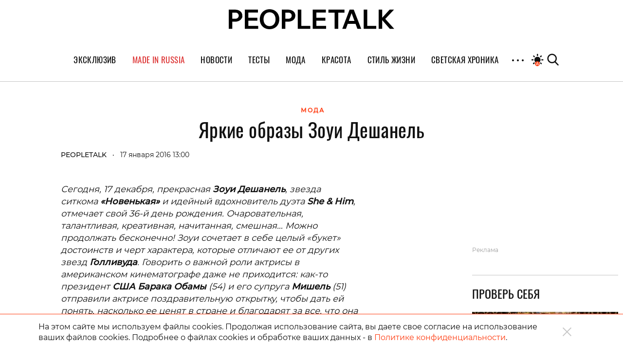

--- FILE ---
content_type: text/html; charset=UTF-8
request_url: https://peopletalk.ru/article/yarkie-obrazyi-zoui-deshanel/
body_size: 34182
content:
<!DOCTYPE html>
<html lang="ru">
<head>
    <meta charset="utf-8">
    <title>Яркие образы Зоуи Дешанель - PEOPLETALK </title>
    <meta name="viewport" content="width=device-width, initial-scale=1.0"> <!--, maximum-scale=1.0, user-scalable=no-->
    <meta name="pmail-verification" content="83f2c929ac9d63e1aaa63fd2d2632d7f">

    
    
    
<!-- This site is optimized with the Yoast SEO Premium plugin v5.1 - https://yoast.com/wordpress/plugins/seo/ -->
<meta name="description" content="Сегодня, 17 декабря, прекрасная Зоуи Дешанель, звезда ситкома &laquo;Новенькая&raquo; и идейный вдохновитель дуэта She &amp; Him, отмечает свой 36-й день р"/>
<link rel="canonical" href="https://peopletalk.ru/article/yarkie-obrazyi-zoui-deshanel/" />
<meta property="og:locale" content="ru_RU" />
<meta property="og:type" content="article" />
<meta property="og:title" content="Яркие образы Зоуи Дешанель - PEOPLETALK" />
<meta property="og:description" content="Сегодня, 17 декабря, прекрасная Зоуи Дешанель, звезда ситкома &laquo;Новенькая&raquo; и идейный вдохновитель дуэта She &amp; Him, отмечает свой 36-й день р" />
<meta property="og:url" content="https://peopletalk.ru/article/yarkie-obrazyi-zoui-deshanel/" />
<meta property="og:site_name" content="PEOPLETALK" />
<meta property="article:publisher" content="https://www.facebook.com/PeopleTalk.rus/" />
<meta property="article:tag" content="Зоуи Дешанель" />
<meta property="article:section" content="МОДА" />
<meta property="article:published_time" content="2016-01-17T13:00:00+03:00" />
<meta property="article:modified_time" content="2016-07-24T01:32:32+03:00" />
<meta property="og:updated_time" content="2016-07-24T01:32:32+03:00" />
<meta property="fb:app_id" content="1954871437861826" />
<meta property="og:image" content="https://st.peopletalk.ru/wp-content/uploads/2016/07/image-40214.jpg" />
<meta property="og:image:secure_url" content="https://st.peopletalk.ru/wp-content/uploads/2016/07/image-40214.jpg" />
<meta name="twitter:card" content="summary_large_image" />
<meta name="twitter:description" content="Сегодня, 17 декабря, прекрасная Зоуи Дешанель, звезда ситкома &laquo;Новенькая&raquo; и идейный вдохновитель дуэта She &amp; Him, отмечает свой 36-й день р" />
<meta name="twitter:title" content="Яркие образы Зоуи Дешанель - PEOPLETALK" />
<meta name="twitter:site" content="@Peopletalkru" />
<meta name="twitter:image" content="https://st.peopletalk.ru/wp-content/uploads/2016/07/image-40214.jpg" />
<meta name="twitter:creator" content="@Peopletalkru" />
<meta property="DC.date.issued" content="2016-01-17T13:00:00+03:00" />
<!-- / Yoast SEO Premium plugin. -->

<link rel='dns-prefetch' href='//st.peopletalk.ru' />
<link rel='dns-prefetch' href='//s.w.org' />
<link rel='stylesheet' id='wp-block-library-css'  href='https://peopletalk.ru/wp-includes/css/dist/block-library/style.min.css?ver=5.3'  media='all' />
<link rel='stylesheet' id='guten_blocks-cgb-style-css-css'  href='https://peopletalk.ru/wp-content/plugins/guten-blocks/dist/blocks.style.build.css'  media='all' />
<link rel='stylesheet' id='gutenberg_animate_block-style-css-css'  href='https://peopletalk.ru/wp-content/plugins/animation-block/dist/block.css?ver=1.0.1'  media='all' />
<link rel='stylesheet' id='vendor-css'  href='https://st.peopletalk.ru/wp-content/themes/peopletalk2019/dist/css/vendor.min.css?ver=1729527518'  media='all' />
<link rel='stylesheet' id='styles-css'  href='https://st.peopletalk.ru/wp-content/themes/peopletalk2019/dist/css/styles.min.css?ver=1764858495'  media='all' />
<link rel="alternate" type="application/json+oembed" href="https://peopletalk.ru/wp-json/oembed/1.0/embed?url=https%3A%2F%2Fpeopletalk.ru%2Farticle%2Fyarkie-obrazyi-zoui-deshanel%2F" />
<link rel="alternate" type="text/xml+oembed" href="https://peopletalk.ru/wp-json/oembed/1.0/embed?url=https%3A%2F%2Fpeopletalk.ru%2Farticle%2Fyarkie-obrazyi-zoui-deshanel%2F&#038;format=xml" />
<link rel="amphtml" href="https://peopletalk.ru/article/yarkie-obrazyi-zoui-deshanel/amp/" /><link rel="icon" type="image/png" href="https://st.peopletalk.ru/wp-content/uploads/2020/03/cropped-favicon-32x32.png" sizes="32x32" />
<link rel="icon" type="image/png" href="https://st.peopletalk.ru/wp-content/uploads/2020/03/cropped-favicon-192x192.png" sizes="192x192" />
<link rel="apple-touch-icon-precomposed" href="https://st.peopletalk.ru/wp-content/uploads/2020/03/cropped-favicon-180x180.png" />
<meta name="msapplication-TileImage" content="https://st.peopletalk.ru/wp-content/uploads/2020/03/cropped-favicon-270x270.png" />


    <!-- Google tag (gtag.js) -->
    <script async src="https://www.googletagmanager.com/gtag/js?id=G-6RYW5VXX0L"></script>
    <script>
        window.dataLayer = window.dataLayer || [];

        function gtag() {
            dataLayer.push(arguments);
        }

        gtag('js', new Date());
        gtag('config', 'G-6RYW5VXX0L');
    </script>
    <!-- / Google tag (gtag.js) -->

    <!-- Google Analytics -->
    <script>
        var GTMObject = document.createElement('script');
        GTMObject.src = 'https://www.googletagmanager.com/gtag/js?id=UA-65086745-1';
        GTMObject.async = true;
        document.getElementsByTagName('head')[0].appendChild(GTMObject);
        window.dataLayer = window.dataLayer || [];

        function gtag() {
            dataLayer.push(arguments);
        }

        gtag('js', new Date());
        gtag('config', 'UA-65086745-1');
    </script>
    <!-- / Google Analytics -->

    <!-- Yandex.Metrika counter -->
    <script>
        (function (d, w, c) {
            (w[c] = w[c] || []).push(function () {
                try {
                    w.yaCounter27493635 = new Ya.Metrika({
                        id: 27493635,
                        clickmap: true,
                        trackLinks: true,
                        accurateTrackBounce: true
                    });
                } catch (e) {
                }
            });

            var n = d.getElementsByTagName('script')[0],
                x = 'https://mc.yandex.ru/metrika/watch.js',
                s = d.createElement('script'),
                f = function () {
                    n.parentNode.insertBefore(s, n);
                };
            for (var i = 0; i < document.scripts.length; i++) {
                if (document.scripts[i].src === x) {
                    return;
                }
            }
            s.type = 'text/javascript';
            s.async = true;
            s.src = x;

            if (w.opera == '[object Opera]') {
                d.addEventListener('DOMContentLoaded', f, false);
            } else {
                f();
            }
        })(document, window, 'yandex_metrika_callbacks');
    </script>
    <!-- /Yandex.Metrika counter -->

    <script>
        (function (w, d) {
            var c = d.createElement('script');
            c.src = 'https://yastatic.net/es5-shims/0.0.2/es5-shims.min.js';
            var f = function () {
                var p = d.getElementsByTagName('script')[0];
                p.parentNode.insertBefore(c, p);
            };
            '[object Opera]' == w.opera ? d.addEventListener('DOMContentLoaded', f, !1) : f();
        })(window, document);
        (function (w, d) {
            var c = d.createElement('script');
            c.src = 'https://yastatic.net/share2/share.js';
            var f = function () {
                var p = d.getElementsByTagName('script')[0];
                p.parentNode.insertBefore(c, p);
            };
            '[object Opera]' == w.opera ? d.addEventListener('DOMContentLoaded', f, !1) : f();
        })(window, document);
    </script>

    <style>
        .fancybox-container {
            z-index: 9999999999999 !important;
        }
    </style>

    

    <!-- <link rel="preload" as="image" href="https://st.peopletalk.ru/wp-content/uploads/2023/05/694a4d611a74c101b4d8c34809118132.png"> -->

<style>
/* стили для заглушки баннера-верхней перетяжки */
/*
 @media screen and (min-width: 992px) {
    #adfox_1485216566669788 {
        min-height: 250px;
    }
}
@media screen and (min-width: 768px) and (max-width: 991px) {
    #adfox_1485216588844910 {
        min-height: 250px;
    }
}
@media screen and (max-width: 767px) {
    #adfox_1485216606195778 {
        min-height: 250px;
        margin: 40px auto !important;
    }   
}
*/

#adfox_1485216566669788,
#adfox_1485216588844910,
#adfox_1485216606195778 {
    height: 0;
    margin: 0;
}  
/* стили для заглушки баннера-верхней перетяжки */

@media screen and (min-width: 992px) {
    .list_9418681 {max-width:50%; margin: 0 auto;}
}

html {scroll-behavior: smooth;}
.site__menu-list>li{
padding: 0 14px!important;} .buzz-container{ max-width: 530px !important; margin: 0 auto;} .buzz-container__wrapper{ max-width: 530px !important; margin: 0 auto;} .desk300x600{ margin: 0 auto !important;} .mob300x250{ margin-top: -10px; margin-bottom: 15px; margin: 0 auto !important;} .itinkers-sign{ visibility: hidden;} .advertising-in-article{ max-height: 940px !important;} .artist-page .bio-wrapper .advertising{ height: 940px !important; margin-left: 15px !important;} .interview-content-wrapper .advertising{ height: 940px !important;}

/* Задаем минимальную высоту блоков для РСЯ, обнуляем высоту, если блок оказался пустым */
div[id^="adfox_160517974604566501"],div[id^="adfox_160517975033814046"],div[id^="adfox_16051797548243883"],div[id^="adfox_1485216766287428"],div[id^="adfox_1485216797677824"],div[id^="adfox_1485216813283332"],div[id^="adfox_158151244349095132"],div[id^="adfox_158151245031716232"],div[id^="adfox_158151245778453430"],div[id^="adfox_160319620642827845"],div[id^="adfox_160319621575316945"],div[id^="adfox_160319622583764065"],div[id^="adfox_1487123483373750"],div[id^="adfox_1487123599699020"],div[id^="adfox_1487123715121628"],div[id^="adfox_148712348310368"],div[id^="adfox_1487123599917121"],div[id^="adfox_148712371528821"],div[id^="adfox_1487123483106657"],div[id^="adfox_1487123599557111"],div[id^="adfox_1487123715692266"],div[id^="adfox_1487123483368711"],div[id^="adfox_1487123599644731"],div[id^="adfox_1487123715498798"],div[id^="adfox_1487123483501752"],div[id^="adfox_1487123599334332"],div[id^="adfox_1487123715455741"],div[id^="adfox_1487123483558184"],div[id^="adfox_1487123599795124"],div[id^="adfox_1487123715676593"],div[id^="adfox_1487120735660908"],div[id^="adfox_1487122238506212"],div[id^="adfox_1487122252790480"]{min-height:100px;}
/* Ограничение высота бокового в десктопе */
div[id^="adfox_160517974604566501"],div[id^="adfox_1485216766287428"],div[id^="adfox_158151244349095132"]{max-height:600px}
/* Ограничение высота бокового в мобилке */
div[id^="adfox_160517975033814046"],div[id^="adfox_16051797548243883"],div[id^="adfox_1485216797677824"],div[id^="adfox_1485216813283332"],div[id^="adfox_158151245031716232"],div[id^="adfox_158151245778453430"]{max-height:400px;}
/* Обнуляем высоту блоков для РСЯ, если блок оказался пустым */
div[id^="adfox_160517974604566501"]:empty,div[id^="adfox_160517975033814046"]:empty,div[id^="adfox_16051797548243883"]:empty,div[id^="adfox_1485216766287428"]:empty,div[id^="adfox_1485216797677824"]:empty,div[id^="adfox_1485216813283332"]:empty,div[id^="adfox_158151244349095132"]:empty,div[id^="adfox_158151245031716232"]:empty,div[id^="adfox_158151245778453430"]:empty,div[id^="adfox_160319620642827845"]:empty,div[id^="adfox_160319621575316945"]:empty,div[id^="adfox_160319622583764065"]:empty,div[id^="adfox_1487123483373750"]:empty,div[id^="adfox_1487123599699020"]:empty,div[id^="adfox_1487123715121628"]:empty,div[id^="adfox_148712348310368"]:empty,div[id^="adfox_1487123599917121"]:empty,div[id^="adfox_148712371528821"]:empty,div[id^="adfox_1487123483106657"]:empty,div[id^="adfox_1487123599557111"]:empty,div[id^="adfox_1487123715692266"]:empty,div[id^="adfox_1487123483368711"]:empty,div[id^="adfox_1487123599644731"]:empty,div[id^="adfox_1487123715498798"]:empty,div[id^="adfox_1487123483501752"]:empty,div[id^="adfox_1487123599334332"]:empty,div[id^="adfox_1487123715455741"]:empty,div[id^="adfox_1487123483558184"]:empty,div[id^="adfox_1487123599795124"]:empty,div[id^="adfox_1487123715676593"]:empty,div[id^="adfox_1487120735660908"]:empty,div[id^="adfox_1487122238506212"]:empty,div[id^="adfox_1487122252790480"]:empty{min-height:0!important}

</style>

<script>
    // отменяем "прилипание" верхней перетяжки  в desktop + tablet через 10 сек
    document.addEventListener('DOMContentLoaded', function () {
        function addStyleUpDT() {
            document.getElementById('adfox_1485216566669788').style.position = 'relative';
            document.getElementById('adfox_1485216588844910').style.position = 'relative';
        };
        // setInterval(addStyleUpDT, 10000);
    }, false);
</script>

<script>
    // отменяем "прилипание" верхней перетяжки в phones через 10 сек
    document.addEventListener('DOMContentLoaded', function () {
        function addStyleUpM() {
            document.getElementById('adfox_1485216606195778').style.position = 'relative';
        };
        // setInterval(addStyleUpM, 10000);
    }, false);
</script>

<script>
    // перезагружаем все баннеры несколько раз через 45-60 сек времени 
        // document.addEventListener('DOMContentLoaded', function () {
        //     function getRandomInt(min, max) {
        //         return Math.floor(Math.random() * (max - min)) + min;
        //     };

        //     timeX = getRandomInt(300000, 360000); //console.log(timeX);

        //     timeX1 = getRandomInt(40000, 55000);
        //     timeX2 = getRandomInt(90000, 105000);
        //     timeX3 = getRandomInt(140000, 150000);

        //     console.log('Перезагрузка 1й раз через:', timeX1);
        //     console.log('Перезагрузка 2й раз через:', timeX2);
        //     console.log('Перезагрузка 3й раз через:', timeX3);

        //     function reloadAllAdFox() {
        //         window.Ya.adfoxCode.clearSession();
        //         window.Ya.adfoxCode.reload();
        //         console.log('Reload all banners!');
        //     };

        //     setTimeout(reloadAllAdFox, timeX);
        //     setTimeout(reloadAllAdFox, timeX1);
        //     setTimeout(reloadAllAdFox, timeX2);
        //     setTimeout(reloadAllAdFox, timeX3);

        // }, false);
</script>

<script>
    // перезагружаем боковой баннер в десктопе через N(1-3) времени 3 раза 

    document.addEventListener('DOMContentLoaded', function () {
        function getRandomInt(min, max) {
            return Math.floor(Math.random() * (max - min)) + min;
        };

        timeX = getRandomInt(40000, 50000);
        timeX2 = getRandomInt(90000, 100000);
        timeX3 = getRandomInt(140000, 150000);

        //console.log('Перезагрузка 1й раз через:', timeX);
        //console.log('Перезагрузка 2й раз через:', timeX2);
        //console.log('Перезагрузка 3й раз через:', timeX3);

        function reloadAdFoxDesktopRight() {
            var idAdFox = document.querySelector('[id^="adfox_1485216766287428_"]').id;
            window.Ya.adfoxCode.clearSession();
            window.Ya.adfoxCode.reload(idAdFox);
            //console.log('Перезагрузка бокового');
        };

        function reloadAdFoxDesktopRightArticle() {
            window.Ya.adfoxCode.clearSession();
            window.Ya.adfoxCode.reload();
            //console.log('Перезагрузка всех баннеров');
        };

        // setTimeout(reloadAdFoxDesktopRight, timeX);
        // setTimeout(reloadAdFoxDesktopRight, timeX2);
        // setTimeout(reloadAdFoxDesktopRight, timeX3);

        var url_article = window.location.href;
        if (url_article.indexOf('peopletalk.ru/article') != -1) {
            if (/Android|webOS|iPhone|iPad|iPod/i.test(navigator.userAgent)) {
                console.log('Mobile device');
            } else {
                console.log('Desktop');
                // setTimeout(reloadAdFoxDesktopRightArticle, timeX);
                // setTimeout(reloadAdFoxDesktopRightArticle, timeX2);
                // setTimeout(reloadAdFoxDesktopRightArticle, timeX3);
            };
        };

    }, false);
</script>

<script>
    // перезагружаем малый боковой баннер 300x100 через N(1-3) времени 5 раз

    document.addEventListener('DOMContentLoaded', function () {
        function getRandomInt(min, max) {
            return Math.floor(Math.random() * (max - min)) + min;
        };

        timeX101 = getRandomInt(40000, 50000);
        timeX102 = getRandomInt(90000, 100000);
        timeX103 = getRandomInt(140000, 150000);
        timeX104 = getRandomInt(190000, 200000);
        timeX105 = getRandomInt(240000, 250000);
        timeX106 = getRandomInt(290000, 300000);

        //console.log('Перезагрузка 300x100 1й раз через:', timeX101);
        //console.log('Перезагрузка 300x100 2й раз через:', timeX102);
        //console.log('Перезагрузка 300x100 3й раз через:', timeX103);

        function reloadAdFox300x100all() {
          var idAdFox300x1000 = document.querySelector('[id^="adfox_1690326195222864_"]').id;
          var idAdFox300x1001 = document.querySelector('[id^="adfox_164761229473262286_"]').id;
          var idAdFox300x1002 = document.querySelector('[id^="adfox_164761243114795586_"]').id;
          var idAdFox300x1003 = document.querySelector('[id^="adfox_164761237481472926_"]').id;
          
          var idAdFox300x2001 = document.querySelector('[id^="adfox_169021197632116709_"]').id;
          var idAdFox300x2002 = document.querySelector('[id^="adfox_1485216797677824_"]').id;
          var idAdFox300x2003 = document.querySelector('[id^="adfox_1485216813283332_"]').id;
          
          // window.Ya.adfoxCode.clearSession();
          window.Ya.adfoxCode.reload(idAdFox300x1000);
              
          window.Ya.adfoxCode.reload(idAdFox300x1001);
          window.Ya.adfoxCode.reload(idAdFox300x1002);
          window.Ya.adfoxCode.reload(idAdFox300x1003);

          window.Ya.adfoxCode.reload(idAdFox300x2001);
          window.Ya.adfoxCode.reload(idAdFox300x2002);
          window.Ya.adfoxCode.reload(idAdFox300x2003);
          
          // console.log('Перезагрузка малого бокового 300x100');
        };

        setTimeout(reloadAdFox300x100all, timeX101);
        setTimeout(reloadAdFox300x100all, timeX102);
        setTimeout(reloadAdFox300x100all, timeX103);
        setTimeout(reloadAdFox300x100all, timeX104);
        setTimeout(reloadAdFox300x100all, timeX105);
        setTimeout(reloadAdFox300x100all, timeX106);
		
    }, false);
</script>
</head>

<!-- Body-->
<body class="post-template-default single single-post postid-40214 single-format-standard wp-embed-responsive auto layer-enabled">

<noscript>
    <div><img src="https://mc.yandex.ru/watch/27493635" style="position:absolute; left:-9999px;" alt=""/></div>
</noscript>

<script>
    // Управление темой сайта
    if (localStorage.colorScheme === undefined) localStorage.colorScheme = 'auto'

    if (localStorage.colorScheme !== 'auto') {
        document.body.classList.remove('auto');
    }

    let darkThemeSystem = window.matchMedia && window.matchMedia('(prefers-color-scheme: dark)').matches;
    if ((darkThemeSystem || localStorage.colorScheme === 'on') && localStorage.colorScheme !== 'off') {
        document.body.classList.add('dark');
    }

    // Отслеживание смены цветовой схемы устройства
    window.matchMedia('(prefers-color-scheme: dark)').addEventListener('change', event => {
        if (localStorage.colorScheme === 'auto') {
            if (event.matches) {
                document.body.classList.add('dark');
            } else {
                document.body.classList.remove('dark');
            }
        }
    });

    document.addEventListener('DOMContentLoaded', () => {
        const btns = document.querySelectorAll('.toggle__btn');

        for (let i = 0; i < btns.length; i++) {
            btns[i].addEventListener('click', () => {
                switch (localStorage.colorScheme) {

                    // Включение темной темы
                    case 'off':
                        localStorage.colorScheme = 'on'
                        document.body.classList.add('dark');
                        break;

                    // Включение авто-настройки
                    case 'on':
                        localStorage.colorScheme = 'auto';
                        document.body.classList.add('auto');
                        if (darkThemeSystem) {
                            document.body.classList.add('dark');
                        } else {
                            document.body.classList.remove('dark');
                        }
                        break;

                    // Выключение авто-настройки
                    case 'auto':
                        document.body.classList.remove('auto');
                        if (darkThemeSystem) {
                            localStorage.colorScheme = 'off';
                            document.body.classList.remove('dark');
                        } else {
                            localStorage.colorScheme = 'on';
                            document.body.classList.add('dark');
                        }
                        break;
                }
            });
        }
    });
</script>

            <!--AdFox START-->
            <!--peopletalk-->
            <!--Площадка: peopletalk.ru // new / * / *-->
            <!--Тип баннера: (upd. 2022-03-22 18-42) 02. BackGround-->
            <!--Расположение: Desktops-->
            <div id="adfox_1485556257278139"></div>

            <!--AdFox START-->
            <!--peopletalk-->
            <!--Площадка: peopletalk.ru // new / * / *-->
            <!--Тип баннера: (upd. 2022-03-22 18-42) 02. BackGround-->
            <!--Расположение: Tablets-->
            <div id="adfox_1485556301447963"></div>

            <!--AdFox START-->
            <!--peopletalk-->
            <!--Площадка: peopletalk.ru // new / * / *-->
            <!--Тип баннера: (upd. 2022-03-22 18-42) 02. BackGround-->
            <!--Расположение: Phones-->
            <div id="adfox_1485556318473447"></div>

            <!-- ********************************************************************** -->
            <!--AdFox START-->
            <!--peopletalk-->
            <!--Площадка: peopletalk.ru // new / * / *-->
            <!--Тип баннера: (upd. 2022-03-22 18-42) 1x1-->
            <!--Расположение: <верх страницы>-->
            <div id="adfox_150391635943165167__ZctoEFqbM7J2u6W" class="js__adBlockWithLink adBlockWithLink"></div>

            <!--AdFox START-->
            <!--peopletalk-->
            <!--Площадка: peopletalk.ru // new / * / *-->
            <!--Тип баннера: (upd. 2022-03-22 18-42) 1x1-->
            <!--Расположение: <середина страницы>-->
            <div id="adfox_150391638462851633__ZctoEFqbM7J2u6W" class="js__adBlockWithLink adBlockWithLink"></div>

            <!--AdFox START-->
            <!--peopletalk-->
            <!--Площадка: peopletalk.ru // new / * / *-->
            <!--Тип баннера: (upd. 2022-03-22 18-42) 1x1-->
            <!--Расположение: <низ страницы>-->
            <div id="adfox_150391637358338879__ZctoEFqbM7J2u6W" class="js__adBlockWithLink adBlockWithLink"></div><script>
  window.addEventListener('load', () => {
                window.yaContextCb.push(()=>{
                Ya.adfoxCode.createAdaptive({
                ownerId: 243658,
                containerId: 'adfox_1485556257278139',
                params: {
                    pp: 'ijy',
                    ps: 'cisx',
                    p2: 'fmhl',
                    puid10: '', 
                    puid4: '5',
                },
                onRender: function() {
                     document.getElementsByTagName('body')[0].classList.add('adfox-brending'); 
                     
                     let event = new Event('branding:rendered');
                     document.dispatchEvent(event);
                }
            }, ['desktop'], {
                tabletWidth: 991,
                phoneWidth: 767,
                isAutoReloads: true
                });
            });
            
            window.yaContextCb.push(()=>{
                //Ya.adfoxCode.createScroll({ 
                Ya.adfoxCode.createAdaptive({
                ownerId: 243658,
                containerId: 'adfox_1485556301447963',
                params: {
                    pp: 'ijx',
                    ps: 'cisx',
                    p2: 'fmhl',
                    puid10: '', 
                    puid4: '5'
                }
            }, ['tablet'], {
                tabletWidth: 991,
                phoneWidth: 767,
                isAutoReloads: true
                });
            });
            
            window.yaContextCb.push(()=>{
                //Ya.adfoxCode.createScroll({ 
                Ya.adfoxCode.createAdaptive({
                ownerId: 243658,
                containerId: 'adfox_1485556318473447',
                params: {
                    pp: 'ijw',
                    ps: 'cisx',
                    p2: 'fmhl',
                    puid10: '', 
                    puid4: '5'
                }
            }, ['phone'], {
                tabletWidth: 991,
                phoneWidth: 767,
                isAutoReloads: true
                });
            });
            
            window.yaContextCb.push(()=>{
                //Ya.adfoxCode.createScroll({ 
                Ya.adfoxCode.create({
                ownerId: 243658,
                containerId: 'adfox_150391635943165167__ZctoEFqbM7J2u6W',
                params: {
                    pp: 'g',
                    ps: 'cisx',
                    p2: 'frfe',
                    puid10: '', 
                    puid4: '5'
                }
                });
            });
            
            window.yaContextCb.push(()=>{
                //Ya.adfoxCode.createScroll({ 
                Ya.adfoxCode.create({
                ownerId: 243658,
                containerId: 'adfox_150391638462851633__ZctoEFqbM7J2u6W',
                params: {
                    pp: 'h',
                    ps: 'cisx',
                    p2: 'frfe',
                    puid10: '', 
                    puid4: '5'
                }
                });
            });
            
            window.yaContextCb.push(()=>{
                //Ya.adfoxCode.createScroll({ 
                Ya.adfoxCode.create({
                ownerId: 243658,
                containerId: 'adfox_150391637358338879__ZctoEFqbM7J2u6W',
                params: {
                    pp: 'i',
                    ps: 'cisx',
                    p2: 'frfe',
                    puid10: '', 
                    puid4: '5'
                }
                });
            });
  })
</script>
            <!--AdFox START-->
            <!--peopletalk-->
            <!--Площадка: peopletalk.ru // new / * / *-->
            <!--Тип баннера: (upd. 2022-03-22 18-42) 01. FullScreen-->
            <!--Расположение: <верх страницы>-->
            <div id="adfox_1485215940670175__N2Cihr3fWKMwEe9" class="js__adBlockWithLink adBlockWithLink"></div><script>
  window.addEventListener('load', () => {
                window.yaContextCb.push(()=>{
                Ya.adfoxCode.createAdaptive({
                ownerId: 243658,
                containerId: 'adfox_1485215940670175__N2Cihr3fWKMwEe9',
                params: {
                    pp: 'g',
                    ps: 'cisx',
                    p2: 'fkkr',
                    puid10: '', 
                    puid4: '5'
                }
            }, ['desktop', 'tablet', 'phone'], {
                tabletWidth: 991,
                phoneWidth: 767,
                isAutoReloads: true
                });
            });
  })
</script>
            <!--AdFox START-->
            <!--peopletalk-->
            <!--Площадка: peopletalk.ru // new / * / *-->
            <!--Тип баннера: (upd. 2022-03-22 18-42) 03. Перетяжка верхняя-->
            <!--Расположение: Desktops-->
            <div id="adfox_1485216566669788" class="js__adBlockWithLink adBlockWithLink"></div>

            <!--AdFox START-->
            <!--peopletalk-->
            <!--Площадка: peopletalk.ru // new / * / *-->
            <!--Тип баннера: (upd. 2022-03-22 18-42) 03. Перетяжка верхняя-->
            <!--Расположение: Tablets-->
            <div id="adfox_1485216588844910" class="js__adBlockWithLink adBlockWithLink"></div><script>
  window.addEventListener('load', () => {
                window.yaContextCb.push(()=>{
                Ya.adfoxCode.createAdaptive({
                ownerId: 243658,
                containerId: 'adfox_1485216566669788',
                params: {
                    pp: 'ijy',
                    ps: 'cisx',
                    p2: 'fknx',
                    puid10: '', 
                    puid4: '5'
                },
            }, ['desktop'], {
                tabletWidth: 991,
                phoneWidth: 767,
                isAutoReloads: true
                });
            });

            window.yaContextCb.push(()=>{
                Ya.adfoxCode.createAdaptive({
                ownerId: 243658,
                containerId: 'adfox_1485216588844910',
                params: {
                    pp: 'ijx',
                    ps: 'cisx',
                    p2: 'fknx',
                    puid10: '', 
                    puid4: '5'
                },
                onRender: function() {   
                      const container = document.getElementById('adfox_1485216588844910')
                      const link = document.createElement('a');
                            link.setAttribute('class', 'd-block text-gray disabled text-xs text-center');
                            link.setAttribute('href', 'https://peopletalk.ru/advertisement-page/');
                            link.setAttribute('target', '_blank');
                            link.textContent = 'Реклама';
                      container.after(link)
                }
            }, ['tablet'], {
                tabletWidth: 991,
                phoneWidth: 767,
                isAutoReloads: true
                });
            });
  })
</script>

<div class="content-wrapper">
    <!-- Site Header-->
    <header class="site__header">
        <div class="site__header-inner container position-relative">
            <div class="row align-items-center justify-content-center main-logo-container">
                <a class="logo-pick" href="https://peopletalk.ru">
                                        <svg xmlns="http://www.w3.org/2000/svg" width="100%"  viewBox="0 0 1906 231.9"><path d="M763.5,53.9c0,0,0-.1,0-.2-1.5-4.7-3.4-9.3-5.8-13.5-.8-1.3-1.6-2.6-2.4-3.8-7.4-10.6-17.6-18.6-30.7-23.9-10.4-4.3-22-6.8-34.8-7.7-3.2-.2-6.5-.3-9.8-.3h-69.4v223h41.1v-82.6h28.3c3.8,0,7.6-.2,11.2-.5h0c12-1,23.1-3.6,33.2-7.9,13.2-5.6,23.4-13.6,30.8-24.3,7.4-10.6,11.1-23,11.1-37.7s-.9-14.2-2.7-20.6ZM688.4,110.2c-.6,0-36.8,0-36.8,0V39.3h36.8c20.3,0,36.8,15.1,36.8,35.4s-16.5,35.5-36.8,35.5Z"/><path d="M153,53.9c0,0-2.7-8.1-5.9-13.7s-14.1-19.9-33.1-27.7c-10.4-4.3-22-6.8-34.8-7.7-3.2-.2-6.5-.3-9.8-.3H0v223h41.1v-82.6h28.3c3.8,0,7.6-.2,11.2-.5h0c19.1-1.6,47.5-8.5,64-32.2s11.1-23,11.1-37.7-.9-14.2-2.7-20.6ZM77.9,110.2c-.6,0-36.8,0-36.8,0V39.2h36.8c20.3,0,36.8,15.1,36.8,35.4s-16.5,35.5-36.8,35.5Z"/><path d="M335.7,4.5v34.3h-110.5v59.5h103.6v34.7h-103.6v60.1h113.4v34.2h0s0,.2,0,.2h0c0,.1-154.3.1-154.3.1V4.5h151.6Z"/><path d="M469.5,0c21.6,0,41.5,4.9,58.5,14.8,16.7,9.7,29.8,23.2,39.4,40.4l.5.8h0s.4.8.4.8c9.2,17.4,13.8,37.3,13.8,59.6s-4.8,42.8-14.3,60.3c-9.4,17.3-22.4,30.7-39.1,40.3l-.8.5c-17.1,9.6-36.6,14.4-58.4,14.4s-40.1-4.7-56.9-14l-.8-.4c-17.1-9.6-30.5-23.2-40.1-40.7-9.6-17.5-14.4-37.6-14.4-60.3s4.8-42.8,14.4-60.5c9.6-17.6,23-31.4,39.9-41.2h0l.8-.5C429.2,4.8,448.3,0,469.5,0ZM469.6,35.7c-14.3,0-26.3,3.4-36.7,10.2h0c-10.4,6.8-18.4,16.3-23.9,28.5-5.5,12.3-8.3,26.2-8.3,42s2.7,29.2,8.1,41.1l.3.6h0s.3.6.3.6c5.5,11.8,13.5,20.9,23.8,27.5,10.5,6.7,22.7,10,36.5,10s26.2-3.3,36.4-9.7l.5-.3c10.3-6.7,18.3-16.1,23.9-28.1,5.6-12,8.4-25.9,8.4-41.7s-2.9-29.7-8.4-41.9h0c-5.6-12.1-13.6-21.7-23.9-28.5-10.3-6.9-22.6-10.4-36.9-10.4Z"/><path d="M835.8,4.5v188.6h103.5s0,34.3,0,34.3h-144.5V4.5h41.1Z"/><path d="M1333.3,4.5v34.7h-72.1c0,0-.3,188.3-.3,188.3h-41.1V39.2c0,0-72.3,0-72.3,0V4.5h185.8Z"/><path d="M1439.9,4.5h0c0,.1,81.9,212.6,85.8,222.7v.3c.1,0-43.9,0-43.9,0h0c-2.6-6.9-5.3-14.2-8-21.8,0,0-11.3-31.4-12.8-35.6h-90.9c-2.2,6.1-16.1,45.9-20.4,57.2h0c0,.1-41.8.1-41.8.1v-.3c4.3-11.3,84-222.6,84-222.6h0c0-.1,48-.1,48-.1ZM1382.6,135.5h65.4l-32.5-89.2h-.9l-32,89.2Z"/><path d="M1595.3,4.5v188.6h103.5v34.3h-144.5V4.5h41.1Z"/><path d="M1767.7,4.5v94l85.1-93.9h0c0,0,50.6,0,50.6,0l-.4.4-100.1,107.4,102.7,114.9.3.4h-50.6c0,0-87.7-100.8-87.7-100.8v100.8h-41.1V4.5h41.1Z"/><path d="M1119,4.5v34.3h-110.5v59.5h103.6v34.7h-103.6v60.1h113.4v34.2h0s0,.2,0,.2h0c0,.1-154.3.1-154.3.1V4.5h151.6Z"/></svg>
                </a>
                <div class="search-with-logo">
                    <ul class="user__select list-unstyled">
                        <li>
                            <button class="toggle__btn">
                                <svg class="night toggle__sun" viewBox="0 0 10.583 10.583"
                                     xmlns="http://www.w3.org/2000/svg">
                                    <path d="M 5.3 0.3 c -0.3 0 -0.5 0.2 -0.5 0.4 v 1 c 0 0.2 0.2 0.4 0.5 0.4 s 0.5 -0.2 0.5 -0.4 V 0.7 c 0 -0.2 -0.2 -0.4 -0.5 -0.4 z M 8.4 1.6 a 0.3 0.3 0 0 0 -0.2 0.1 l -0.7 0.7 c -0.1 0.1 -0.1 0.4 0.1 0.6 c 0.2 0.2 0.5 0.2 0.6 0.1 l 0.7 -0.7 c 0.1 -0.1 0.1 -0.4 -0.1 -0.6 a 0.5 0.5 0 0 0 -0.4 -0.2 z m -6.3 0 a 0.5 0.5 0 0 0 -0.4 0.2 c -0.2 0.2 -0.2 0.5 -0.1 0.6 l 0.7 0.7 c 0.1 0.1 0.4 0.1 0.6 -0.1 c 0.2 -0.2 0.2 -0.5 0.1 -0.6 l -0.7 -0.7 a 0.3 0.3 0 0 0 -0.2 -0.1 z m 3.1 1.1 a 2.6 2.6 0 0 0 -2.6 2.6 a 2.6 2.6 0 0 0 2.6 2.6 a 2.6 2.6 0 0 0 2.6 -2.6 a 2.6 2.6 0 0 0 -2.6 -2.6 z m 3.6 2.1 c -0.2 0 -0.4 0.2 -0.4 0.5 s 0.2 0.5 0.4 0.5 h 1 c 0.2 0 0.4 -0.2 0.4 -0.5 s -0.2 -0.5 -0.4 -0.5 z m -8.2 0 c -0.2 0 -0.4 0.2 -0.4 0.5 s 0.2 0.5 0.4 0.5 h 1 c 0.2 0 0.4 -0.2 0.4 -0.5 s -0.2 -0.5 -0.4 -0.5 z m 7.3 2.6 a 0.5 0.5 0 0 0 -0.4 0.2 c -0.2 0.2 -0.2 0.5 -0.1 0.6 l 0.7 0.7 c 0.1 0.1 0.4 0.1 0.6 -0.1 c 0.2 -0.2 0.2 -0.5 0.1 -0.6 l -0.7 -0.7 a 0.3 0.3 0 0 0 -0.2 -0.1 z m -5.4 0 a 0.3 0.3 0 0 0 -0.2 0.1 l -0.7 0.7 c -0.1 0.1 -0.1 0.4 0.1 0.6 c 0.2 0.2 0.5 0.2 0.6 0.1 l 0.7 -0.7 c 0.1 -0.1 0.1 -0.4 -0.1 -0.6 a 0.5 0.5 0 0 0 -0.4 -0.2 z m 2.7 1.1 c -0.3 0 -0.5 0.2 -0.5 0.4 v 1 c 0 0.2 0.2 0.4 0.5 0.4 s 0.5 -0.2 0.5 -0.4 V 8.9 c 0 -0.2 -0.2 -0.4 -0.5 -0.4 z"/>
                                </svg>
                                <svg class="night toggle__moon" xmlns="http://www.w3.org/2000/svg"
                                     viewBox="0 0 10.583 10.583">
                                    <path d="M 5.3 0.3 a 5 5 0 0 0 -5 5 a 5 5 0 0 0 5 5 a 5 5 0 0 0 2.1 -0.5 a 5 5 0 0 1 -3 -4.6 A 5 5 0 0 1 7.2 0.7 A 5 5 0 0 0 5.3 0.3 z"/>
                                </svg>
                                <svg class="night toggle__auto" xmlns="http://www.w3.org/2000/svg" width="10"
                                     height="10" viewBox="0 0 10 10" fill="none">
                                    <circle cx="5" cy="5" r="5" fill="#FF4920"/>
                                    <path d="M2.51965 7.95537C2.40386 7.95537 2.31123 7.92932 2.24175 7.87722C2.17228 7.82511 2.13175 7.75564 2.12017 7.66879C2.10859 7.58195 2.12596 7.48353 2.17228 7.37353L4.5257 2.09353C4.58359 1.95458 4.65596 1.85616 4.7428 1.79827C4.83544 1.74037 4.93675 1.71143 5.04675 1.71143C5.15096 1.71143 5.24649 1.74037 5.33333 1.79827C5.42596 1.85616 5.50123 1.95458 5.55912 2.09353L7.91254 7.37353C7.96465 7.48353 7.98491 7.58485 7.97333 7.67748C7.96175 7.76432 7.92412 7.83379 7.86044 7.8859C7.79675 7.93222 7.70702 7.95537 7.59123 7.95537C7.46386 7.95537 7.36254 7.92353 7.28728 7.85985C7.21202 7.79616 7.14544 7.69774 7.08754 7.56458L6.47965 6.15774L6.8878 6.4009H3.18833L3.5878 6.15774L2.98859 7.56458C2.9307 7.70353 2.86702 7.80485 2.79754 7.86853C2.72807 7.92643 2.63544 7.95537 2.51965 7.95537ZM5.02938 2.7709L3.71807 5.87985L3.50096 5.67143H6.56649L6.36675 5.87985L5.04675 2.7709H5.02938Z"
                                          fill="white"/>
                                </svg>
                            </button>
                        </li>
                        <li>
                            <a class="btn-search--open p-0" href="#">
                                <i class="icon icon-search m-0"></i>
                            </a>
                        </li>
                    </ul>
                </div>
            </div>
            <div class="row mx-0 navigation-center-wrapper">
                <div class="menu-mobile-wrapp">
                    <div class="menu-mobile__js">
                        <div class="menu-mobile__icon"></div>
                    </div>
                </div>
                <div class="text-xl-left text-center site__logo">
                    <a class="d-flex" href="https://peopletalk.ru">
                        <svg xmlns="http://www.w3.org/2000/svg" width="178" height="26" viewBox="0 0 1906 231.9"><path d="M763.5,53.9c0,0,0-.1,0-.2-1.5-4.7-3.4-9.3-5.8-13.5-.8-1.3-1.6-2.6-2.4-3.8-7.4-10.6-17.6-18.6-30.7-23.9-10.4-4.3-22-6.8-34.8-7.7-3.2-.2-6.5-.3-9.8-.3h-69.4v223h41.1v-82.6h28.3c3.8,0,7.6-.2,11.2-.5h0c12-1,23.1-3.6,33.2-7.9,13.2-5.6,23.4-13.6,30.8-24.3,7.4-10.6,11.1-23,11.1-37.7s-.9-14.2-2.7-20.6ZM688.4,110.2c-.6,0-36.8,0-36.8,0V39.3h36.8c20.3,0,36.8,15.1,36.8,35.4s-16.5,35.5-36.8,35.5Z"/><path d="M153,53.9c0,0-2.7-8.1-5.9-13.7s-14.1-19.9-33.1-27.7c-10.4-4.3-22-6.8-34.8-7.7-3.2-.2-6.5-.3-9.8-.3H0v223h41.1v-82.6h28.3c3.8,0,7.6-.2,11.2-.5h0c19.1-1.6,47.5-8.5,64-32.2s11.1-23,11.1-37.7-.9-14.2-2.7-20.6ZM77.9,110.2c-.6,0-36.8,0-36.8,0V39.2h36.8c20.3,0,36.8,15.1,36.8,35.4s-16.5,35.5-36.8,35.5Z"/><path d="M335.7,4.5v34.3h-110.5v59.5h103.6v34.7h-103.6v60.1h113.4v34.2h0s0,.2,0,.2h0c0,.1-154.3.1-154.3.1V4.5h151.6Z"/><path d="M469.5,0c21.6,0,41.5,4.9,58.5,14.8,16.7,9.7,29.8,23.2,39.4,40.4l.5.8h0s.4.8.4.8c9.2,17.4,13.8,37.3,13.8,59.6s-4.8,42.8-14.3,60.3c-9.4,17.3-22.4,30.7-39.1,40.3l-.8.5c-17.1,9.6-36.6,14.4-58.4,14.4s-40.1-4.7-56.9-14l-.8-.4c-17.1-9.6-30.5-23.2-40.1-40.7-9.6-17.5-14.4-37.6-14.4-60.3s4.8-42.8,14.4-60.5c9.6-17.6,23-31.4,39.9-41.2h0l.8-.5C429.2,4.8,448.3,0,469.5,0ZM469.6,35.7c-14.3,0-26.3,3.4-36.7,10.2h0c-10.4,6.8-18.4,16.3-23.9,28.5-5.5,12.3-8.3,26.2-8.3,42s2.7,29.2,8.1,41.1l.3.6h0s.3.6.3.6c5.5,11.8,13.5,20.9,23.8,27.5,10.5,6.7,22.7,10,36.5,10s26.2-3.3,36.4-9.7l.5-.3c10.3-6.7,18.3-16.1,23.9-28.1,5.6-12,8.4-25.9,8.4-41.7s-2.9-29.7-8.4-41.9h0c-5.6-12.1-13.6-21.7-23.9-28.5-10.3-6.9-22.6-10.4-36.9-10.4Z"/><path d="M835.8,4.5v188.6h103.5s0,34.3,0,34.3h-144.5V4.5h41.1Z"/><path d="M1333.3,4.5v34.7h-72.1c0,0-.3,188.3-.3,188.3h-41.1V39.2c0,0-72.3,0-72.3,0V4.5h185.8Z"/><path d="M1439.9,4.5h0c0,.1,81.9,212.6,85.8,222.7v.3c.1,0-43.9,0-43.9,0h0c-2.6-6.9-5.3-14.2-8-21.8,0,0-11.3-31.4-12.8-35.6h-90.9c-2.2,6.1-16.1,45.9-20.4,57.2h0c0,.1-41.8.1-41.8.1v-.3c4.3-11.3,84-222.6,84-222.6h0c0-.1,48-.1,48-.1ZM1382.6,135.5h65.4l-32.5-89.2h-.9l-32,89.2Z"/><path d="M1595.3,4.5v188.6h103.5v34.3h-144.5V4.5h41.1Z"/><path d="M1767.7,4.5v94l85.1-93.9h0c0,0,50.6,0,50.6,0l-.4.4-100.1,107.4,102.7,114.9.3.4h-50.6c0,0-87.7-100.8-87.7-100.8v100.8h-41.1V4.5h41.1Z"/><path d="M1119,4.5v34.3h-110.5v59.5h103.6v34.7h-103.6v60.1h113.4v34.2h0s0,.2,0,.2h0c0,.1-154.3.1-154.3.1V4.5h151.6Z"/></svg>
                                            </a>
                </div>
                <!-- Main Navigation-->
                <nav class="site__menu header-line">
                    <ul class="site__menu-list list-unstyled">
                                                    <li class="site__menu-list__item ">
                                <a href="https://peopletalk.ru/category/exclusive/"
                                   target="_blank"
                                   title="">
                                    <span >ЭКСКЛЮЗИВ</span>
                                </a>
                                                                    <div class="item-content">
                                        <ul class="dropdown-list">
                                                                                            <li class="dropdown-list__item ">
                                                    <a class="font-weight-medium"
                                                       href="https://peopletalk.ru/category/exclusive/special-projects/"
                                                       target="_blank"
                                                       title="СПЕЦПРОЕКТЫ">
                                                        <span >СПЕЦПРОЕКТЫ</span>
                                                    </a>
                                                </li>
                                                                                            <li class="dropdown-list__item ">
                                                    <a class="font-weight-medium"
                                                       href="https://peopletalk.ru/category/exclusive/interview/"
                                                       target="_blank"
                                                       title="ИНТЕРВЬЮ">
                                                        <span >ИНТЕРВЬЮ</span>
                                                    </a>
                                                </li>
                                                                                            <li class="dropdown-list__item ">
                                                    <a class="font-weight-medium"
                                                       href="https://peopletalk.ru/tag/tsennosti/"
                                                       target="_blank"
                                                       title="ЦЕННОСТИ">
                                                        <span style="color: #dd3333">ЦЕННОСТИ</span>
                                                    </a>
                                                </li>
                                                                                            <li class="dropdown-list__item ">
                                                    <a class="font-weight-medium"
                                                       href="https://peopletalk.ru/category/exclusive/new-generation/"
                                                       target="_blank"
                                                       title="ПОКОЛЕНИЕ">
                                                        <span >ПОКОЛЕНИЕ</span>
                                                    </a>
                                                </li>
                                                                                    </ul>
                                    </div>
                                                            </li>
                                                    <li class="site__menu-list__item ">
                                <a href="https://peopletalk.ru/tag/made-in-russia/"
                                   target="_blank"
                                   title="">
                                    <span style="color: #dd3333">MADE IN RUSSIA</span>
                                </a>
                                                            </li>
                                                    <li class="site__menu-list__item ">
                                <a href="https://peopletalk.ru/category/news/"
                                   target="_blank"
                                   title="">
                                    <span >НОВОСТИ</span>
                                </a>
                                                            </li>
                                                    <li class="site__menu-list__item ">
                                <a href="https://peopletalk.ru/category/tests/"
                                   target="_blank"
                                   title="">
                                    <span >ТЕСТЫ</span>
                                </a>
                                                                    <div class="item-content">
                                        <ul class="dropdown-list">
                                                                                            <li class="dropdown-list__item ">
                                                    <a class="font-weight-medium"
                                                       href="https://peopletalk.ru/category/tests/kinotest/"
                                                       target="_blank"
                                                       title="Кинотесты">
                                                        <span >Кинотесты</span>
                                                    </a>
                                                </li>
                                                                                            <li class="dropdown-list__item ">
                                                    <a class="font-weight-medium"
                                                       href="https://peopletalk.ru/category/tests/psychological-tests/"
                                                       target="_blank"
                                                       title="Психологические тесты">
                                                        <span >Психологические тесты</span>
                                                    </a>
                                                </li>
                                                                                            <li class="dropdown-list__item ">
                                                    <a class="font-weight-medium"
                                                       href="https://peopletalk.ru/category/tests/funny-tests/"
                                                       target="_blank"
                                                       title="Смешные тесты">
                                                        <span >Смешные тесты</span>
                                                    </a>
                                                </li>
                                                                                            <li class="dropdown-list__item ">
                                                    <a class="font-weight-medium"
                                                       href="https://peopletalk.ru/category/tests/explicit-tests/"
                                                       target="_blank"
                                                       title="Откровенные тесты">
                                                        <span >Откровенные тесты</span>
                                                    </a>
                                                </li>
                                                                                            <li class="dropdown-list__item ">
                                                    <a class="font-weight-medium"
                                                       href="https://peopletalk.ru/category/tests/tests-relationships/"
                                                       target="_blank"
                                                       title="Тесты про отношения">
                                                        <span >Тесты про отношения</span>
                                                    </a>
                                                </li>
                                                                                            <li class="dropdown-list__item ">
                                                    <a class="font-weight-medium"
                                                       href="https://peopletalk.ru/category/tests/women-tests/"
                                                       target="_blank"
                                                       title="Женские тесты">
                                                        <span >Женские тесты</span>
                                                    </a>
                                                </li>
                                                                                            <li class="dropdown-list__item ">
                                                    <a class="font-weight-medium"
                                                       href="https://peopletalk.ru/category/tests/men-tests/"
                                                       target="_blank"
                                                       title="Мужские тесты">
                                                        <span >Мужские тесты</span>
                                                    </a>
                                                </li>
                                                                                            <li class="dropdown-list__item ">
                                                    <a class="font-weight-medium"
                                                       href="https://peopletalk.ru/category/tests/unusual-tests/"
                                                       target="_blank"
                                                       title="Необычные тесты">
                                                        <span >Необычные тесты</span>
                                                    </a>
                                                </li>
                                                                                    </ul>
                                    </div>
                                                            </li>
                                                    <li class="site__menu-list__item ">
                                <a href="https://peopletalk.ru/category/fashion/"
                                   target="_blank"
                                   title="">
                                    <span >МОДА</span>
                                </a>
                                                                    <div class="item-content">
                                        <ul class="dropdown-list">
                                                                                            <li class="dropdown-list__item ">
                                                    <a class="font-weight-medium"
                                                       href="https://peopletalk.ru/category/fashion/trends/"
                                                       target="_blank"
                                                       title="Тренды">
                                                        <span >Тренды</span>
                                                    </a>
                                                </li>
                                                                                            <li class="dropdown-list__item ">
                                                    <a class="font-weight-medium"
                                                       href="https://peopletalk.ru/category/fashion/shopping/"
                                                       target="_blank"
                                                       title="Шопинг">
                                                        <span >Шопинг</span>
                                                    </a>
                                                </li>
                                                                                            <li class="dropdown-list__item ">
                                                    <a class="font-weight-medium"
                                                       href="https://peopletalk.ru/category/fashion/kak-nosit/"
                                                       target="_blank"
                                                       title="Как носить">
                                                        <span >Как носить</span>
                                                    </a>
                                                </li>
                                                                                            <li class="dropdown-list__item ">
                                                    <a class="font-weight-medium"
                                                       href="https://peopletalk.ru/category/fashion/jewelry/"
                                                       target="_blank"
                                                       title="Украшения и часы">
                                                        <span >Украшения и часы</span>
                                                    </a>
                                                </li>
                                                                                    </ul>
                                    </div>
                                                            </li>
                                                    <li class="site__menu-list__item ">
                                <a href="https://peopletalk.ru/category/beauty/"
                                   target="_blank"
                                   title="">
                                    <span >КРАСОТА</span>
                                </a>
                                                                    <div class="item-content">
                                        <ul class="dropdown-list">
                                                                                            <li class="dropdown-list__item ">
                                                    <a class="font-weight-medium"
                                                       href="https://peopletalk.ru/category/beauty/face-care/"
                                                       target="_blank"
                                                       title="Уход за лицом">
                                                        <span >Уход за лицом</span>
                                                    </a>
                                                </li>
                                                                                            <li class="dropdown-list__item ">
                                                    <a class="font-weight-medium"
                                                       href="https://peopletalk.ru/category/beauty/pricheski/"
                                                       target="_blank"
                                                       title="Волосы">
                                                        <span >Волосы</span>
                                                    </a>
                                                </li>
                                                                                            <li class="dropdown-list__item ">
                                                    <a class="font-weight-medium"
                                                       href="https://peopletalk.ru/category/beauty/manikyur/"
                                                       target="_blank"
                                                       title="Маникюр">
                                                        <span >Маникюр</span>
                                                    </a>
                                                </li>
                                                                                            <li class="dropdown-list__item ">
                                                    <a class="font-weight-medium"
                                                       href="https://peopletalk.ru/category/beauty/parfyumeriya/"
                                                       target="_blank"
                                                       title="Парфюм">
                                                        <span >Парфюм</span>
                                                    </a>
                                                </li>
                                                                                            <li class="dropdown-list__item ">
                                                    <a class="font-weight-medium"
                                                       href="https://peopletalk.ru/category/beauty/fitness/"
                                                       target="_blank"
                                                       title="Спорт">
                                                        <span >Спорт</span>
                                                    </a>
                                                </li>
                                                                                            <li class="dropdown-list__item ">
                                                    <a class="font-weight-medium"
                                                       href="https://peopletalk.ru/category/beauty/diets/"
                                                       target="_blank"
                                                       title="Диеты">
                                                        <span >Диеты</span>
                                                    </a>
                                                </li>
                                                                                            <li class="dropdown-list__item ">
                                                    <a class="font-weight-medium"
                                                       href="https://peopletalk.ru/category/beauty/plastic-surgeon/"
                                                       target="_blank"
                                                       title="Пластика">
                                                        <span >Пластика</span>
                                                    </a>
                                                </li>
                                                                                    </ul>
                                    </div>
                                                            </li>
                                                    <li class="site__menu-list__item ">
                                <a href="https://peopletalk.ru/category/lifestyle/"
                                   target="_blank"
                                   title="">
                                    <span >Стиль жизни</span>
                                </a>
                                                                    <div class="item-content">
                                        <ul class="dropdown-list">
                                                                                            <li class="dropdown-list__item ">
                                                    <a class="font-weight-medium"
                                                       href="https://peopletalk.ru/category/lifestyle/movie/"
                                                       target="_blank"
                                                       title="Кино и сериалы">
                                                        <span >Кино и сериалы</span>
                                                    </a>
                                                </li>
                                                                                            <li class="dropdown-list__item ">
                                                    <a class="font-weight-medium"
                                                       href="https://peopletalk.ru/category/lifestyle/culture/"
                                                       target="_blank"
                                                       title="Культура">
                                                        <span >Культура</span>
                                                    </a>
                                                </li>
                                                                                            <li class="dropdown-list__item ">
                                                    <a class="font-weight-medium"
                                                       href="https://peopletalk.ru/category/lifestyle/food-and-restaurants/"
                                                       target="_blank"
                                                       title="Еда и рестораны">
                                                        <span >Еда и рестораны</span>
                                                    </a>
                                                </li>
                                                                                            <li class="dropdown-list__item ">
                                                    <a class="font-weight-medium"
                                                       href="https://peopletalk.ru/category/lifestyle/puteshestviya/"
                                                       target="_blank"
                                                       title="Путешествия">
                                                        <span >Путешествия</span>
                                                    </a>
                                                </li>
                                                                                            <li class="dropdown-list__item ">
                                                    <a class="font-weight-medium"
                                                       href="https://peopletalk.ru/category/lifestyle/psychology/"
                                                       target="_blank"
                                                       title="Психология">
                                                        <span >Психология</span>
                                                    </a>
                                                </li>
                                                                                            <li class="dropdown-list__item ">
                                                    <a class="font-weight-medium"
                                                       href="https://peopletalk.ru/category/lifestyle/relationship/"
                                                       target="_blank"
                                                       title="Секс">
                                                        <span >Секс</span>
                                                    </a>
                                                </li>
                                                                                            <li class="dropdown-list__item ">
                                                    <a class="font-weight-medium"
                                                       href="https://peopletalk.ru/category/lifestyle/horoscope/"
                                                       target="_blank"
                                                       title="Астрология">
                                                        <span >Астрология</span>
                                                    </a>
                                                </li>
                                                                                            <li class="dropdown-list__item ">
                                                    <a class="font-weight-medium"
                                                       href="https://peopletalk.ru/category/lifestyle/music/"
                                                       target="_blank"
                                                       title="Музыка">
                                                        <span >Музыка</span>
                                                    </a>
                                                </li>
                                                                                            <li class="dropdown-list__item ">
                                                    <a class="font-weight-medium"
                                                       href="https://peopletalk.ru/category/lifestyle/interior/"
                                                       target="_blank"
                                                       title="Дизайн">
                                                        <span >Дизайн</span>
                                                    </a>
                                                </li>
                                                                                            <li class="dropdown-list__item ">
                                                    <a class="font-weight-medium"
                                                       href="https://peopletalk.ru/category/lifestyle/remember-all/"
                                                       target="_blank"
                                                       title="Вспомнить все">
                                                        <span >Вспомнить все</span>
                                                    </a>
                                                </li>
                                                                                            <li class="dropdown-list__item ">
                                                    <a class="font-weight-medium"
                                                       href="https://peopletalk.ru/category/lifestyle/gadgets-auto/"
                                                       target="_blank"
                                                       title="Гаджеты и авто">
                                                        <span >Гаджеты и авто</span>
                                                    </a>
                                                </li>
                                                                                            <li class="dropdown-list__item ">
                                                    <a class="font-weight-medium"
                                                       href="https://peopletalk.ru/category/lifestyle/editorial-opinion/"
                                                       target=""
                                                       title="Мнение Редакции">
                                                        <span >Мнение Редакции</span>
                                                    </a>
                                                </li>
                                                                                    </ul>
                                    </div>
                                                            </li>
                                                    <li class="site__menu-list__item ">
                                <a href="https://peopletalk.ru/category/svetskaja-khronika/"
                                   target="_blank"
                                   title="">
                                    <span >СВЕТСКАЯ ХРОНИКА</span>
                                </a>
                                                            </li>
                                                <li class="site__menu-list__item has-megamenu"><a href="#"><i class="icon icon-more"></i></a>
                            <div class="megamenu__inner">
                                <ul class="site__menu-list__item-dropdown list-unstyled">
                                                                            <li class="site__menu-list__item-dropdown__item ">
                                            <a class="inner-list-btn"
                                               href="https://peopletalk.ru/advertisement-page/"
                                               target="_blank"
                                               title="">
                                                <span >РЕКЛАМА</span>
                                                
                                            </a>
                                                                                    </li>
                                                                            <li class="site__menu-list__item-dropdown__item ">
                                            <a class="inner-list-btn"
                                               href="https://peopletalk.ru/all-posts/"
                                               target="_blank"
                                               title="">
                                                <span >ВСЕ СТАТЬИ</span>
                                                
                                            </a>
                                                                                    </li>
                                                                            <li class="site__menu-list__item-dropdown__item ">
                                            <a class="inner-list-btn"
                                               href="https://peopletalk.ru/stars/"
                                               target="_blank"
                                               title="">
                                                <span >АЛФАВИТ ЗВЕЗД</span>
                                                
                                            </a>
                                                                                    </li>
                                                                            <li class="site__menu-list__item-dropdown__item ">
                                            <a class="inner-list-btn"
                                               href="https://peopletalk.ru/sovmestimost-znakov-zodiaka/"
                                               target="_blank"
                                               title="">
                                                <span >Совместимость знаков зодиака</span>
                                                
                                            </a>
                                                                                    </li>
                                                                            <li class="site__menu-list__item-dropdown__item ">
                                            <a class="inner-list-btn"
                                               href="https://peopletalk.ru/contact/"
                                               target="_blank"
                                               title="">
                                                <span >КОНТАКТЫ</span>
                                                
                                            </a>
                                                                                    </li>
                                                                        <li class="favourite-li">
                                        <a class="favourite-btn js__favourite-btn" href="https://peopletalk.ru/favourites/">
                                            Избранные
                                            <div class="favourite-count">1</div>
                                        </a>
                                    </li>
                                </ul>

                                <div class="site__socials">


                                    <ul class="site__socials-list list-unstyled">
                                                                                                                                                                <li><a href="https://vk.com/peopletalkru" target="_blank"><i
                                                        class="icon icon-vk"></i></a></li>
                                                                                                                        <li><a href="https://t.me/peopletalkru" target="_blank"><i
                                                        class="icon icon-telegram"></i></a></li>
                                        <li><a href="https://ok.ru/peopletalkru" target="_blank"><i
                                                        class="icon icon-ok"></i></a></li>
                                        <li><a href="https://flipboard.com/@PEOPLETALK" target="_blank"><i
                                                        class="icon icon-flipboard"></i></a></li>
                                        <li><a href="https://www.tiktok.com/@peopletalklive?lang=ru-RU" target="_blank"><i
                                                        class="icon icon-tik-tok"></i></a></li>
                                        <li>
                                            <a href="https://invite.viber.com/?g2=AQAsjEdHSuEy8En2%2FErZjo8AEopr%2BL3EVQj6pp34qPyk%2F8FN9xpmnzs4yp5s4tof&lang=ru"
                                               target="_blank"><i
                                                        class="icon icon-viber"></i></a></li>
                                        <li><a href="https://www.pinterest.ru/peopletalkru/_created/" target="_blank"><i
                                                        class="icon icon-pinterest"></i></a></li>
                                        <li><a href="https://zen.yandex.ru/peopletalk.ru?invite=1" target="_blank"><i
                                                        class="icon icon-zen"></i></a></li>

                                    </ul>
                                </div>
                            </div>
                        </li>
                    </ul>
                </nav>
                <div class="search-container">
                    <ul class="user__select list-unstyled">
                        <li>
                            <button class="toggle__btn">
                                <svg class="night toggle__sun" viewBox="0 0 10.583 10.583"
                                     xmlns="http://www.w3.org/2000/svg">
                                    <path d="M 5.3 0.3 c -0.3 0 -0.5 0.2 -0.5 0.4 v 1 c 0 0.2 0.2 0.4 0.5 0.4 s 0.5 -0.2 0.5 -0.4 V 0.7 c 0 -0.2 -0.2 -0.4 -0.5 -0.4 z M 8.4 1.6 a 0.3 0.3 0 0 0 -0.2 0.1 l -0.7 0.7 c -0.1 0.1 -0.1 0.4 0.1 0.6 c 0.2 0.2 0.5 0.2 0.6 0.1 l 0.7 -0.7 c 0.1 -0.1 0.1 -0.4 -0.1 -0.6 a 0.5 0.5 0 0 0 -0.4 -0.2 z m -6.3 0 a 0.5 0.5 0 0 0 -0.4 0.2 c -0.2 0.2 -0.2 0.5 -0.1 0.6 l 0.7 0.7 c 0.1 0.1 0.4 0.1 0.6 -0.1 c 0.2 -0.2 0.2 -0.5 0.1 -0.6 l -0.7 -0.7 a 0.3 0.3 0 0 0 -0.2 -0.1 z m 3.1 1.1 a 2.6 2.6 0 0 0 -2.6 2.6 a 2.6 2.6 0 0 0 2.6 2.6 a 2.6 2.6 0 0 0 2.6 -2.6 a 2.6 2.6 0 0 0 -2.6 -2.6 z m 3.6 2.1 c -0.2 0 -0.4 0.2 -0.4 0.5 s 0.2 0.5 0.4 0.5 h 1 c 0.2 0 0.4 -0.2 0.4 -0.5 s -0.2 -0.5 -0.4 -0.5 z m -8.2 0 c -0.2 0 -0.4 0.2 -0.4 0.5 s 0.2 0.5 0.4 0.5 h 1 c 0.2 0 0.4 -0.2 0.4 -0.5 s -0.2 -0.5 -0.4 -0.5 z m 7.3 2.6 a 0.5 0.5 0 0 0 -0.4 0.2 c -0.2 0.2 -0.2 0.5 -0.1 0.6 l 0.7 0.7 c 0.1 0.1 0.4 0.1 0.6 -0.1 c 0.2 -0.2 0.2 -0.5 0.1 -0.6 l -0.7 -0.7 a 0.3 0.3 0 0 0 -0.2 -0.1 z m -5.4 0 a 0.3 0.3 0 0 0 -0.2 0.1 l -0.7 0.7 c -0.1 0.1 -0.1 0.4 0.1 0.6 c 0.2 0.2 0.5 0.2 0.6 0.1 l 0.7 -0.7 c 0.1 -0.1 0.1 -0.4 -0.1 -0.6 a 0.5 0.5 0 0 0 -0.4 -0.2 z m 2.7 1.1 c -0.3 0 -0.5 0.2 -0.5 0.4 v 1 c 0 0.2 0.2 0.4 0.5 0.4 s 0.5 -0.2 0.5 -0.4 V 8.9 c 0 -0.2 -0.2 -0.4 -0.5 -0.4 z"/>
                                </svg>
                                <svg class="night toggle__moon" xmlns="http://www.w3.org/2000/svg"
                                     viewBox="0 0 10.583 10.583">
                                    <path d="M 5.3 0.3 a 5 5 0 0 0 -5 5 a 5 5 0 0 0 5 5 a 5 5 0 0 0 2.1 -0.5 a 5 5 0 0 1 -3 -4.6 A 5 5 0 0 1 7.2 0.7 A 5 5 0 0 0 5.3 0.3 z"/>
                                </svg>
                                <svg class="night toggle__auto" xmlns="http://www.w3.org/2000/svg" width="10"
                                     height="10" viewBox="0 0 10 10" fill="none">
                                    <circle cx="5" cy="5" r="5" fill="#FF4920"/>
                                    <path d="M2.51965 7.95537C2.40386 7.95537 2.31123 7.92932 2.24175 7.87722C2.17228 7.82511 2.13175 7.75564 2.12017 7.66879C2.10859 7.58195 2.12596 7.48353 2.17228 7.37353L4.5257 2.09353C4.58359 1.95458 4.65596 1.85616 4.7428 1.79827C4.83544 1.74037 4.93675 1.71143 5.04675 1.71143C5.15096 1.71143 5.24649 1.74037 5.33333 1.79827C5.42596 1.85616 5.50123 1.95458 5.55912 2.09353L7.91254 7.37353C7.96465 7.48353 7.98491 7.58485 7.97333 7.67748C7.96175 7.76432 7.92412 7.83379 7.86044 7.8859C7.79675 7.93222 7.70702 7.95537 7.59123 7.95537C7.46386 7.95537 7.36254 7.92353 7.28728 7.85985C7.21202 7.79616 7.14544 7.69774 7.08754 7.56458L6.47965 6.15774L6.8878 6.4009H3.18833L3.5878 6.15774L2.98859 7.56458C2.9307 7.70353 2.86702 7.80485 2.79754 7.86853C2.72807 7.92643 2.63544 7.95537 2.51965 7.95537ZM5.02938 2.7709L3.71807 5.87985L3.50096 5.67143H6.56649L6.36675 5.87985L5.04675 2.7709H5.02938Z"
                                          fill="white"/>
                                </svg>
                            </button>
                        </li>
                        <li><a class="btn-search--open p-0" href="#"><i class="icon icon-search m-0"></i></a></li>
                    </ul>
                </div>
                <form class="header__search js__search">
                    <button class="btn p-2 text-black"><i class="icon icon-search"></i></button>
                    <label class="form-group form-group--btn">
                        <div class="search-wrapper">
                            <input type="hidden" name="action" value="search">
                            <input class="form-control js__search-string" type="text" autocomplete="off"
                                   placeholder="Что вы хотите найти?" name="s">
                            <button class="btn btn--close"><i class="icon icon-close"></i></button>
                        </div>
                    </label>
                </form>
            </div>
        </div>
        <nav class="menu-side__wrap burger-list">
            <div class="menu-side">
                <!-- Burger Navigation-->
                <nav class="site__menu">
                    <ul class="site__menu-list list-unstyled">
                                                    <li class="site__menu-list__item ">
                                <a href="https://peopletalk.ru/advertisement-page/"
                                   target="_blank"
                                   title="">
                                    <span style="color: #dd3333">РЕКЛАМА</span>
                                    
                                </a>
                                                            </li>
                                                    <li class="site__menu-list__item ">
                                <a href="https://peopletalk.ru/category/exclusive/"
                                   target="_blank"
                                   title="">
                                    <span >ЭКСКЛЮЗИВ</span>
                                    <i class="icon icon-angle-up ml-auto open-sub js__prevent-default"></i>
                                </a>
                                                                    <ul class="site__menu-list__item-dropdown list-unstyled sub-list">
                                                                                <li class="site__menu-list__item-dropdown__item">
                                            <a href="https://peopletalk.ru/category/exclusive/special-projects/"
                                               target="_blank"
                                               title="">
                                                    <span >СПЕЦПРОЕКТЫ</span>
                                            </a>
                                                                                    <li class="site__menu-list__item-dropdown__item">
                                            <a href="https://peopletalk.ru/category/exclusive/interview/"
                                               target="_blank"
                                               title="">
                                                    <span >ИНТЕРВЬЮ</span>
                                            </a>
                                                                                    <li class="site__menu-list__item-dropdown__item">
                                            <a href="https://peopletalk.ru/tag/tsennosti/"
                                               target="_blank"
                                               title="">
                                                    <span style="color: #dd3333">ЦЕННОСТИ</span>
                                            </a>
                                                                                    <li class="site__menu-list__item-dropdown__item">
                                            <a href="https://peopletalk.ru/category/exclusive/new-generation/"
                                               target="_blank"
                                               title="">
                                                    <span >ПОКОЛЕНИЕ</span>
                                            </a>
                                                                                </ul>
                                                            </li>
                                                    <li class="site__menu-list__item ">
                                <a href="https://peopletalk.ru/tag/made-in-russia/"
                                   target="_blank"
                                   title="">
                                    <span style="color: #dd3333">MADE IN RUSSIA</span>
                                    
                                </a>
                                                            </li>
                                                    <li class="site__menu-list__item ">
                                <a href="https://peopletalk.ru/category/news/"
                                   target="_blank"
                                   title="">
                                    <span >НОВОСТИ</span>
                                    
                                </a>
                                                            </li>
                                                    <li class="site__menu-list__item ">
                                <a href="https://peopletalk.ru/category/tests/"
                                   target="_blank"
                                   title="">
                                    <span >Тесты</span>
                                    <i class="icon icon-angle-up ml-auto open-sub js__prevent-default"></i>
                                </a>
                                                                    <ul class="site__menu-list__item-dropdown list-unstyled sub-list">
                                                                                <li class="site__menu-list__item-dropdown__item">
                                            <a href="https://peopletalk.ru/category/tests/kinotest/"
                                               target="_blank"
                                               title="">
                                                    <span >Кинотесты</span>
                                            </a>
                                                                                    <li class="site__menu-list__item-dropdown__item">
                                            <a href="https://peopletalk.ru/category/tests/psychological-tests/"
                                               target="_blank"
                                               title="">
                                                    <span >Психологические тесты</span>
                                            </a>
                                                                                    <li class="site__menu-list__item-dropdown__item">
                                            <a href="https://peopletalk.ru/category/tests/explicit-tests/"
                                               target="_blank"
                                               title="">
                                                    <span >Откровенные тесты</span>
                                            </a>
                                                                                    <li class="site__menu-list__item-dropdown__item">
                                            <a href="https://peopletalk.ru/category/tests/funny-tests/"
                                               target="_blank"
                                               title="">
                                                    <span >Смешные тесты</span>
                                            </a>
                                                                                    <li class="site__menu-list__item-dropdown__item">
                                            <a href="https://peopletalk.ru/category/tests/tests-relationships/"
                                               target="_blank"
                                               title="">
                                                    <span >Тесты про отношения</span>
                                            </a>
                                                                                    <li class="site__menu-list__item-dropdown__item">
                                            <a href="https://peopletalk.ru/category/tests/women-tests/"
                                               target="_blank"
                                               title="">
                                                    <span >Женские тесты</span>
                                            </a>
                                                                                    <li class="site__menu-list__item-dropdown__item">
                                            <a href="https://peopletalk.ru/category/tests/men-tests/"
                                               target="_blank"
                                               title="">
                                                    <span >Мужские тесты</span>
                                            </a>
                                                                                    <li class="site__menu-list__item-dropdown__item">
                                            <a href="https://peopletalk.ru/category/tests/unusual-tests/"
                                               target="_blank"
                                               title="">
                                                    <span >Необычные тесты</span>
                                            </a>
                                                                                </ul>
                                                            </li>
                                                    <li class="site__menu-list__item ">
                                <a href="https://peopletalk.ru/category/fashion/"
                                   target="_blank"
                                   title="">
                                    <span >МОДА</span>
                                    <i class="icon icon-angle-up ml-auto open-sub js__prevent-default"></i>
                                </a>
                                                                    <ul class="site__menu-list__item-dropdown list-unstyled sub-list">
                                                                                <li class="site__menu-list__item-dropdown__item">
                                            <a href="https://peopletalk.ru/category/fashion/trends/"
                                               target="_blank"
                                               title="">
                                                    <span >Тренды</span>
                                            </a>
                                                                                    <li class="site__menu-list__item-dropdown__item">
                                            <a href="https://peopletalk.ru/category/fashion/shopping/"
                                               target="_blank"
                                               title="">
                                                    <span >Шопинг</span>
                                            </a>
                                                                                    <li class="site__menu-list__item-dropdown__item">
                                            <a href="https://peopletalk.ru/category/fashion/kak-nosit/"
                                               target="_blank"
                                               title="">
                                                    <span >Как носить</span>
                                            </a>
                                                                                    <li class="site__menu-list__item-dropdown__item">
                                            <a href="https://peopletalk.ru/category/fashion/jewelry/"
                                               target="_blank"
                                               title="">
                                                    <span >Украшения и часы</span>
                                            </a>
                                                                                </ul>
                                                            </li>
                                                    <li class="site__menu-list__item ">
                                <a href="https://peopletalk.ru/category/beauty/"
                                   target="_blank"
                                   title="">
                                    <span >КРАСОТА</span>
                                    <i class="icon icon-angle-up ml-auto open-sub js__prevent-default"></i>
                                </a>
                                                                    <ul class="site__menu-list__item-dropdown list-unstyled sub-list">
                                                                                <li class="site__menu-list__item-dropdown__item">
                                            <a href="https://peopletalk.ru/category/beauty/face-care/"
                                               target="_blank"
                                               title="">
                                                    <span >Уход за лицом</span>
                                            </a>
                                                                                    <li class="site__menu-list__item-dropdown__item">
                                            <a href="https://peopletalk.ru/category/beauty/pricheski/"
                                               target="_blank"
                                               title="">
                                                    <span >Волосы</span>
                                            </a>
                                                                                    <li class="site__menu-list__item-dropdown__item">
                                            <a href="https://peopletalk.ru/category/beauty/manikyur/"
                                               target="_blank"
                                               title="">
                                                    <span >Маникюр</span>
                                            </a>
                                                                                    <li class="site__menu-list__item-dropdown__item">
                                            <a href="https://peopletalk.ru/category/beauty/parfyumeriya/"
                                               target="_blank"
                                               title="">
                                                    <span >Парфюм</span>
                                            </a>
                                                                                    <li class="site__menu-list__item-dropdown__item">
                                            <a href="https://peopletalk.ru/category/beauty/fitness/"
                                               target="_blank"
                                               title="">
                                                    <span >Спорт</span>
                                            </a>
                                                                                    <li class="site__menu-list__item-dropdown__item">
                                            <a href="https://peopletalk.ru/category/beauty/diets/"
                                               target="_blank"
                                               title="">
                                                    <span >Диеты</span>
                                            </a>
                                                                                    <li class="site__menu-list__item-dropdown__item">
                                            <a href="https://peopletalk.ru/category/beauty/plastic-surgeon/"
                                               target="_blank"
                                               title="">
                                                    <span >Пластика</span>
                                            </a>
                                                                                </ul>
                                                            </li>
                                                    <li class="site__menu-list__item ">
                                <a href="https://peopletalk.ru/category/lifestyle/"
                                   target="_blank"
                                   title="">
                                    <span >СТИЛЬ ЖИЗНИ</span>
                                    <i class="icon icon-angle-up ml-auto open-sub js__prevent-default"></i>
                                </a>
                                                                    <ul class="site__menu-list__item-dropdown list-unstyled sub-list">
                                                                                <li class="site__menu-list__item-dropdown__item">
                                            <a href="https://peopletalk.ru/category/lifestyle/movie/"
                                               target="_blank"
                                               title="">
                                                    <span >Кино и сериалы</span>
                                            </a>
                                                                                    <li class="site__menu-list__item-dropdown__item">
                                            <a href="https://peopletalk.ru/category/lifestyle/culture/"
                                               target="_blank"
                                               title="">
                                                    <span >Культура</span>
                                            </a>
                                                                                    <li class="site__menu-list__item-dropdown__item">
                                            <a href="https://peopletalk.ru/category/lifestyle/food-and-restaurants/"
                                               target="_blank"
                                               title="">
                                                    <span >Еда и рестораны</span>
                                            </a>
                                                                                    <li class="site__menu-list__item-dropdown__item">
                                            <a href="https://peopletalk.ru/category/lifestyle/puteshestviya/"
                                               target="_blank"
                                               title="">
                                                    <span >Путешествия</span>
                                            </a>
                                                                                    <li class="site__menu-list__item-dropdown__item">
                                            <a href="https://peopletalk.ru/category/lifestyle/psychology/"
                                               target="_blank"
                                               title="">
                                                    <span >Психология</span>
                                            </a>
                                                                                    <li class="site__menu-list__item-dropdown__item">
                                            <a href="https://peopletalk.ru/category/lifestyle/relationship/"
                                               target="_blank"
                                               title="">
                                                    <span >Секс</span>
                                            </a>
                                                                                    <li class="site__menu-list__item-dropdown__item">
                                            <a href="https://peopletalk.ru/category/lifestyle/horoscope/"
                                               target="_blank"
                                               title="">
                                                    <span >Астрология</span>
                                            </a>
                                                                                    <li class="site__menu-list__item-dropdown__item">
                                            <a href="https://peopletalk.ru/category/lifestyle/music/"
                                               target="_blank"
                                               title="">
                                                    <span >Музыка</span>
                                            </a>
                                                                                    <li class="site__menu-list__item-dropdown__item">
                                            <a href="https://peopletalk.ru/category/lifestyle/interior/"
                                               target="_blank"
                                               title="">
                                                    <span >Дизайн</span>
                                            </a>
                                                                                    <li class="site__menu-list__item-dropdown__item">
                                            <a href="https://peopletalk.ru/category/lifestyle/remember-all/"
                                               target="_blank"
                                               title="">
                                                    <span >Вспомнить все</span>
                                            </a>
                                                                                    <li class="site__menu-list__item-dropdown__item">
                                            <a href="https://peopletalk.ru/category/lifestyle/gadgets-auto/"
                                               target="_blank"
                                               title="">
                                                    <span >Гаджеты и авто</span>
                                            </a>
                                                                                    <li class="site__menu-list__item-dropdown__item">
                                            <a href="https://peopletalk.ru/category/lifestyle/editorial-opinion/"
                                               target=""
                                               title="">
                                                    <span >Мнение редакции</span>
                                            </a>
                                                                                </ul>
                                                            </li>
                                                    <li class="site__menu-list__item ">
                                <a href="https://peopletalk.ru/category/svetskaja-khronika/"
                                   target="_blank"
                                   title="">
                                    <span >СВЕТСКАЯ ХРОНИКА</span>
                                    
                                </a>
                                                            </li>
                                                    <li class="site__menu-list__item ">
                                <a href="https://peopletalk.ru/all-posts/"
                                   target="_blank"
                                   title="">
                                    <span >ВСЕ СТАТЬИ</span>
                                    
                                </a>
                                                            </li>
                                                    <li class="site__menu-list__item ">
                                <a href="https://peopletalk.ru/stars/"
                                   target="_blank"
                                   title="">
                                    <span >АЛФАВИТ ЗВЕЗД</span>
                                    
                                </a>
                                                            </li>
                                                    <li class="site__menu-list__item ">
                                <a href="https://peopletalk.ru/sovmestimost-znakov-zodiaka/"
                                   target="_blank"
                                   title="">
                                    <span >Совместимость знаков зодиака</span>
                                    
                                </a>
                                                            </li>
                                                    <li class="site__menu-list__item ">
                                <a href="https://peopletalk.ru/contact/"
                                   target="_blank"
                                   title="">
                                    <span >Контакты</span>
                                    
                                </a>
                                                            </li>
                                                <li class="site__menu-list__item">
                            <a class="favourite-btn js__favourite-btn" href="https://peopletalk.ru/favourites/">
                                Избранные
                                <div class="favourite-count">12</div>
                            </a>
                        </li>
                        <div class="site__socials">
                            <ul class="site__socials-list list-unstyled">
                                                                                                                                <li><a href="https://vk.com/peopletalkru" target="_blank"><i
                                                class="icon icon-vk"></i></a></li>
                                                                                                <li><a href="https://t.me/peopletalkru" target="_blank"><i
                                                class="icon icon-telegram"></i></a></li>
                                <li><a href="https://ok.ru/peopletalkru" target="_blank"><i
                                                class="icon icon-ok"></i></a></li>
                                <li><a href="https://flipboard.com/@PEOPLETALK" target="_blank"><i
                                                class="icon icon-flipboard"></i></a></li>
                                <li><a href="https://www.tiktok.com/@peopletalklive?lang=ru-RU" target="_blank"><i
                                                class="icon icon-tik-tok"></i></a></li>
                                <li>
                                    <a href="https://invite.viber.com/?g2=AQAsjEdHSuEy8En2%2FErZjo8AEopr%2BL3EVQj6pp34qPyk%2F8FN9xpmnzs4yp5s4tof&lang=ru"
                                       target="_blank"><i
                                                class="icon icon-viber"></i></a></li>
                                <li><a href="https://www.pinterest.ru/peopletalkru/_created/" target="_blank"><i
                                                class="icon icon-pinterest"></i></a></li>
                            </ul>
                        </div>
                    </ul>
                </nav>
            </div>
        </nav>
        <div class="search-result-wrapper animate-element">
            <div class="container d-flex result-inner js__search-result">
            </div>
            <div class="container more-btn"><a
                        class="btn btn-secondary btn-secondary-accent text-uppercase d-flex justify-content-center js__search-show-more"
                        href="#">Показать Больше</a></div>
        </div>
    </header>
                <!--AdFox START-->
            <!--peopletalk-->
            <!--Площадка: peopletalk.ru // new / * / *-->
            <!--Тип баннера: (upd. 2022-03-22 18-42) 03. Перетяжка верхняя-->
            <!--Расположение: Phones-->
            <div id="adfox_1485216606195778" class="js__adBlockWithLink adBlockWithLink"></div><script>
  window.addEventListener('load', () => {
                window.yaContextCb.push(()=>{
                Ya.adfoxCode.createAdaptive({
                ownerId: 243658,
                containerId: 'adfox_1485216606195778',
                params: {
                    pp: 'ijw',
                    ps: 'cisx',
                    p2: 'fknx',
                    puid10: '', 
                    puid4: '5'
                },
                onRender: function() {   
                      const container = document.getElementById('adfox_1485216606195778')
                      const link = document.createElement('a');
                            link.setAttribute('class', 'd-block text-gray disabled text-xs text-center');
                            link.setAttribute('href', 'https://peopletalk.ru/advertisement-page/');
                            link.setAttribute('target', '_blank');
                            link.textContent = 'Реклама';
                      container.after(link)
                }
            }, ['phone'], {
                tabletWidth: 991,
                phoneWidth: 767,
                isAutoReloads: true
                });
            });
  })
</script>

            <img src='https://peopletalk.ru?action=vcp&pid=40214' style='display: none;' alt=''/>

    <main class="site__content">
        <!-- Page Content-->
        <div class="post-content" data-post_id="40214" data-url="https://peopletalk.ru/article/yarkie-obrazyi-zoui-deshanel/"
             data-title="Яркие образы Зоуи Дешанель" data-description="Сегодня, 17 декабря, прекрасная Зоуи Дешанель, звезда ситкома &amp;amp;laquo;Новенькая&amp;amp;raquo; и идейный вдохновитель дуэта She &amp;amp;amp; Him, отмечает свой 36-й день рождения. Очаровательная, талантливая, креативная, начитанная, смешная&amp;amp;hellip; Можно продолжать бесконечно! Зоуи сочетает в себе целый &amp;amp;laquo;букет&amp;amp;raquo; достоинств и черт характера, которые отличают ее от других звезд Голливуда. Говорить о важной роли актрисы в американском кинематографе даже не приходится: как-то президент США Барака Обамы (" data-img="https://st.peopletalk.ru/wp-content/uploads/2016/07/image-40214.jpg">
            <article class="container article-content-wrapper" itemscope itemtype="http://schema.org/Article"
                     data-io-article-url="https://peopletalk.ru/article/yarkie-obrazyi-zoui-deshanel/">
                <!-- Микроразметка https://schema.org/-->
<div itemprop="publisher" itemscope itemtype="https://schema.org/Organization" style="display:none;">
  <div itemprop="logo" itemscope itemtype="https://schema.org/ImageObject">
    <img itemprop="image" alt="Логотип Peopletalk" src="https://peopletalk.ru/wp-content/themes/peopletalk2019/dist/img/logo.svg"/>
    <link itemprop="url" href="https://peopletalk.ru">
    <meta itemprop="width" content="250">
    <meta itemprop="height" content="40">
  </div>
  <meta itemprop="name" content="peopletalk.ru">
  <meta itemprop="telephone" content="+7 495 114 55 61">
  <meta itemprop="address" content="Москва">
</div>
<meta itemprop="datePublished" content="2016-01-17"/>
<meta itemprop="dateModified" content="2016-07-24"/>

<link itemprop="mainEntityOfPage" href="https://peopletalk.ru/article/yarkie-obrazyi-zoui-deshanel/" />
<link itemprop="image" href="https://st.peopletalk.ru/wp-content/uploads/2016/07/image-40214.jpg" />
<!-- /Микроразметка https://schema.org/-->
                <ul class="list-unstyled text-center" itemscope itemtype="http://schema.org/BreadcrumbList">
                                            <li class="d-inline-block px-2 text-xs text-uppercase font-weight-bold letter-spacing-lg"
                            itemprop="itemListElement" itemscope
                            itemtype="http://schema.org/ListItem">
                            <a class="text-accent" href="https://peopletalk.ru/category/fashion/"
                               itemscope
                               itemtype="http://schema.org/Thing"
                               itemprop="item"
                               itemid="https://peopletalk.ru/category/fashion/">
                                <span itemprop="name">МОДА</span>
                            </a>
                            <meta itemprop="position" content="1"/>
                        </li>
                                    </ul>
                <h1 class="col-lg-9 mx-auto text-center" itemprop="headline">Яркие образы Зоуи Дешанель</h1>
                <div class="row top-author-info">
                    <div class="col-md-6 left-side">
                        <div class="text-md">
                            <a class="text-sm font-weight-medium" href="https://peopletalk.ru/article/author/peopletalk/" itemprop="author"
                               itemscope itemtype="http://schema.org/Person">
                                <span itemprop="name">PEOPLETALK</span>
                            </a>
                            <span class="px-2 text-xs">•</span>
                            <a class="text-sm" href="https://peopletalk.ru/article/2016/01/17/">17 января 2016 13:00</a>
                        </div>
                    </div>
                    <div class="col-md-6 right-side">
                                            </div>
                </div>

                <div class="inner__content-container mt-md-5 mt-4">
                    <div class="col-lg-8 ">
                        <div class="row mb-5">
                            <div class="col-lg-9 mx-auto article-inner-content js__nativeroll-1-40214 js__buzzoola js__buzzoola-1-40214 js__nativeroll-2-40214 js__buzzoola-2-40214"
                                 itemprop="articleBody">

                                <p><em><span><span>Сегодня, 17 декабря, прекрасная <strong>Зоуи Дешанель</strong>, звезда ситкома <strong>&laquo;Новенькая&raquo; </strong>и идейный вдохновитель дуэта <strong>She &amp; Him</strong>, отмечает свой 36-й день рождения. Очаровательная, талантливая, креативная, начитанная, смешная&hellip; Можно продолжать бесконечно! Зоуи сочетает в себе целый &laquo;букет&raquo; достоинств и черт характера, которые отличают ее от других звезд <strong>Голливуда</strong>. Говорить о важной роли актрисы в американском кинематографе даже не приходится: как-то президент <strong>США Барака Обамы </strong>(54) и его супруга <strong>Мишель </strong>(51) отправили актрисе поздравительную открытку, чтобы дать ей понять, насколько ее ценят в стране и благодарят за все, что она сделала для молодых женщин. По случаю дня рождения <strong>Зоуи Дешанель </strong>мы посчитали просто необходимым представить тебе самые яркие образы популярной актрисы.</span></span></em><br /> &nbsp;</p> <div class="slider-wrapper"> <div class="swiper-navigation-cnt"> <div class="swiper-button-prev"><i class="icon icon-angle-left"></i></div> <div class="swiper-pagination"></div> <div class="swiper-button-next"><i class="icon icon-angle-right"></i></div> </p></div> <div class="swiper-container not-init"> <div class="swiper-wrapper"> <div class="swiper-slide"> <figure>                        <a href="https://st.peopletalk.ru/wp-content/uploads/2016/07/orig_534cf5044260a297cae9ce2ee1f29141-683x1024.jpg" data-fancybox="gallery-40214" data-caption="" data-test=""                         style="aspect-ratio: " target="_blank">                            <img class="lazyload"                                  src="https://st.peopletalk.ru/wp-content/themes/peopletalk2019/dist/img/clear-content.png"                                 data-src="https://st.peopletalk.ru/wp-content/uploads/2016/07/orig_534cf5044260a297cae9ce2ee1f29141-683x1024.jpg"                                 data-srcset="https://st.peopletalk.ru/wp-content/uploads/2016/07/orig_534cf5044260a297cae9ce2ee1f29141-683x1024.jpg 683w, https://st.peopletalk.ru/wp-content/uploads/2016/07/orig_534cf5044260a297cae9ce2ee1f29141-200x300.jpg 200w, https://st.peopletalk.ru/wp-content/uploads/2016/07/orig_534cf5044260a297cae9ce2ee1f29141-768x1152.jpg 768w, https://st.peopletalk.ru/wp-content/uploads/2016/07/orig_534cf5044260a297cae9ce2ee1f29141-170x255.jpg 170w, https://st.peopletalk.ru/wp-content/uploads/2016/07/orig_534cf5044260a297cae9ce2ee1f29141-533x800.jpg 533w, https://st.peopletalk.ru/wp-content/uploads/2016/07/orig_534cf5044260a297cae9ce2ee1f29141-180x270.jpg 180w, https://st.peopletalk.ru/wp-content/uploads/2016/07/orig_534cf5044260a297cae9ce2ee1f29141-198x296.jpg 198w, https://st.peopletalk.ru/wp-content/uploads/2016/07/orig_534cf5044260a297cae9ce2ee1f29141.jpg 2000w"                                 data-sizes="(max-width: 683px) 100vw, 683px"                                 alt="">                        </a><figcaption></figcaption></figure> </p></div> <div class="swiper-slide"> <figure>                        <a href="https://st.peopletalk.ru/wp-content/uploads/2016/07/orig_d82c16054bec44cb4a39641aff63aad6-655x1024.jpg" data-fancybox="gallery-40214" data-caption="" data-test=""                         style="aspect-ratio: " target="_blank">                            <img class="lazyload"                                  src="https://st.peopletalk.ru/wp-content/themes/peopletalk2019/dist/img/clear-content.png"                                 data-src="https://st.peopletalk.ru/wp-content/uploads/2016/07/orig_d82c16054bec44cb4a39641aff63aad6-655x1024.jpg"                                 data-srcset="https://st.peopletalk.ru/wp-content/uploads/2016/07/orig_d82c16054bec44cb4a39641aff63aad6-655x1024.jpg 655w, https://st.peopletalk.ru/wp-content/uploads/2016/07/orig_d82c16054bec44cb4a39641aff63aad6-192x300.jpg 192w, https://st.peopletalk.ru/wp-content/uploads/2016/07/orig_d82c16054bec44cb4a39641aff63aad6-768x1200.jpg 768w, https://st.peopletalk.ru/wp-content/uploads/2016/07/orig_d82c16054bec44cb4a39641aff63aad6-170x266.jpg 170w, https://st.peopletalk.ru/wp-content/uploads/2016/07/orig_d82c16054bec44cb4a39641aff63aad6-512x800.jpg 512w, https://st.peopletalk.ru/wp-content/uploads/2016/07/orig_d82c16054bec44cb4a39641aff63aad6-173x270.jpg 173w, https://st.peopletalk.ru/wp-content/uploads/2016/07/orig_d82c16054bec44cb4a39641aff63aad6.jpg 1856w"                                 data-sizes="(max-width: 655px) 100vw, 655px"                                 alt="">                        </a><figcaption></figcaption></figure> </p></div> <div class="swiper-slide"> <figure>                        <a href="https://st.peopletalk.ru/wp-content/uploads/2016/07/orig_e01e37a1ba2fa8ddd5ffc9426aaf1a17-733x1024.jpg" data-fancybox="gallery-40214" data-caption="" data-test=""                         style="aspect-ratio: " target="_blank">                            <img class="lazyload"                                  src="https://st.peopletalk.ru/wp-content/themes/peopletalk2019/dist/img/clear-content.png"                                 data-src="https://st.peopletalk.ru/wp-content/uploads/2016/07/orig_e01e37a1ba2fa8ddd5ffc9426aaf1a17-733x1024.jpg"                                 data-srcset="https://st.peopletalk.ru/wp-content/uploads/2016/07/orig_e01e37a1ba2fa8ddd5ffc9426aaf1a17-733x1024.jpg 733w, https://st.peopletalk.ru/wp-content/uploads/2016/07/orig_e01e37a1ba2fa8ddd5ffc9426aaf1a17-215x300.jpg 215w, https://st.peopletalk.ru/wp-content/uploads/2016/07/orig_e01e37a1ba2fa8ddd5ffc9426aaf1a17-768x1074.jpg 768w, https://st.peopletalk.ru/wp-content/uploads/2016/07/orig_e01e37a1ba2fa8ddd5ffc9426aaf1a17-170x238.jpg 170w, https://st.peopletalk.ru/wp-content/uploads/2016/07/orig_e01e37a1ba2fa8ddd5ffc9426aaf1a17-572x800.jpg 572w, https://st.peopletalk.ru/wp-content/uploads/2016/07/orig_e01e37a1ba2fa8ddd5ffc9426aaf1a17-193x270.jpg 193w"                                 data-sizes="(max-width: 733px) 100vw, 733px"                                 alt="">                        </a><figcaption></figcaption></figure> </p></div> <div class="swiper-slide"> <figure>                        <a href="https://st.peopletalk.ru/wp-content/uploads/2016/07/orig_f7b469347955d88d1804747b2daea9ef-680x1024.jpg" data-fancybox="gallery-40214" data-caption="" data-test=""                         style="aspect-ratio: " target="_blank">                            <img class="lazyload"                                  src="https://st.peopletalk.ru/wp-content/themes/peopletalk2019/dist/img/clear-content.png"                                 data-src="https://st.peopletalk.ru/wp-content/uploads/2016/07/orig_f7b469347955d88d1804747b2daea9ef-680x1024.jpg"                                 data-srcset="https://st.peopletalk.ru/wp-content/uploads/2016/07/orig_f7b469347955d88d1804747b2daea9ef-680x1024.jpg 680w, https://st.peopletalk.ru/wp-content/uploads/2016/07/orig_f7b469347955d88d1804747b2daea9ef-199x300.jpg 199w, https://st.peopletalk.ru/wp-content/uploads/2016/07/orig_f7b469347955d88d1804747b2daea9ef-768x1156.jpg 768w, https://st.peopletalk.ru/wp-content/uploads/2016/07/orig_f7b469347955d88d1804747b2daea9ef-170x256.jpg 170w, https://st.peopletalk.ru/wp-content/uploads/2016/07/orig_f7b469347955d88d1804747b2daea9ef-532x800.jpg 532w, https://st.peopletalk.ru/wp-content/uploads/2016/07/orig_f7b469347955d88d1804747b2daea9ef-179x270.jpg 179w"                                 data-sizes="(max-width: 680px) 100vw, 680px"                                 alt="">                        </a><figcaption></figcaption></figure> </p></div> <div class="swiper-slide"> <figure>                        <a href="https://st.peopletalk.ru/wp-content/uploads/2016/07/orig_44bd8aaddae4e366f7d1c9ac11240810-689x1024.jpg" data-fancybox="gallery-40214" data-caption="" data-test=""                         style="aspect-ratio: " target="_blank">                            <img class="lazyload"                                  src="https://st.peopletalk.ru/wp-content/themes/peopletalk2019/dist/img/clear-content.png"                                 data-src="https://st.peopletalk.ru/wp-content/uploads/2016/07/orig_44bd8aaddae4e366f7d1c9ac11240810-689x1024.jpg"                                 data-srcset="https://st.peopletalk.ru/wp-content/uploads/2016/07/orig_44bd8aaddae4e366f7d1c9ac11240810-689x1024.jpg 689w, https://st.peopletalk.ru/wp-content/uploads/2016/07/orig_44bd8aaddae4e366f7d1c9ac11240810-202x300.jpg 202w, https://st.peopletalk.ru/wp-content/uploads/2016/07/orig_44bd8aaddae4e366f7d1c9ac11240810-768x1141.jpg 768w, https://st.peopletalk.ru/wp-content/uploads/2016/07/orig_44bd8aaddae4e366f7d1c9ac11240810-170x252.jpg 170w, https://st.peopletalk.ru/wp-content/uploads/2016/07/orig_44bd8aaddae4e366f7d1c9ac11240810-539x800.jpg 539w, https://st.peopletalk.ru/wp-content/uploads/2016/07/orig_44bd8aaddae4e366f7d1c9ac11240810-182x270.jpg 182w, https://st.peopletalk.ru/wp-content/uploads/2016/07/orig_44bd8aaddae4e366f7d1c9ac11240810.jpg 2020w"                                 data-sizes="(max-width: 689px) 100vw, 689px"                                 alt="">                        </a><figcaption></figcaption></figure> </p></div> <div class="swiper-slide"> <figure>                        <a href="https://st.peopletalk.ru/wp-content/uploads/2016/07/orig_e7734330f91c158f52e1a2751ffce343-748x1024.jpg" data-fancybox="gallery-40214" data-caption="" data-test=""                         style="aspect-ratio: " target="_blank">                            <img class="lazyload"                                  src="https://st.peopletalk.ru/wp-content/themes/peopletalk2019/dist/img/clear-content.png"                                 data-src="https://st.peopletalk.ru/wp-content/uploads/2016/07/orig_e7734330f91c158f52e1a2751ffce343-748x1024.jpg"                                 data-srcset="https://st.peopletalk.ru/wp-content/uploads/2016/07/orig_e7734330f91c158f52e1a2751ffce343-748x1024.jpg 748w, https://st.peopletalk.ru/wp-content/uploads/2016/07/orig_e7734330f91c158f52e1a2751ffce343-219x300.jpg 219w, https://st.peopletalk.ru/wp-content/uploads/2016/07/orig_e7734330f91c158f52e1a2751ffce343-768x1052.jpg 768w, https://st.peopletalk.ru/wp-content/uploads/2016/07/orig_e7734330f91c158f52e1a2751ffce343-170x233.jpg 170w, https://st.peopletalk.ru/wp-content/uploads/2016/07/orig_e7734330f91c158f52e1a2751ffce343-584x800.jpg 584w, https://st.peopletalk.ru/wp-content/uploads/2016/07/orig_e7734330f91c158f52e1a2751ffce343-197x270.jpg 197w"                                 data-sizes="(max-width: 748px) 100vw, 748px"                                 alt="">                        </a><figcaption></figcaption></figure> </p></div> <div class="swiper-slide"> <figure>                        <a href="https://st.peopletalk.ru/wp-content/uploads/2016/07/orig_5066895fdebff854c0d8c53ad758c434-663x1024.jpg" data-fancybox="gallery-40214" data-caption="" data-test=""                         style="aspect-ratio: " target="_blank">                            <img class="lazyload"                                  src="https://st.peopletalk.ru/wp-content/themes/peopletalk2019/dist/img/clear-content.png"                                 data-src="https://st.peopletalk.ru/wp-content/uploads/2016/07/orig_5066895fdebff854c0d8c53ad758c434-663x1024.jpg"                                 data-srcset="https://st.peopletalk.ru/wp-content/uploads/2016/07/orig_5066895fdebff854c0d8c53ad758c434-663x1024.jpg 663w, https://st.peopletalk.ru/wp-content/uploads/2016/07/orig_5066895fdebff854c0d8c53ad758c434-194x300.jpg 194w, https://st.peopletalk.ru/wp-content/uploads/2016/07/orig_5066895fdebff854c0d8c53ad758c434-768x1186.jpg 768w, https://st.peopletalk.ru/wp-content/uploads/2016/07/orig_5066895fdebff854c0d8c53ad758c434-170x263.jpg 170w, https://st.peopletalk.ru/wp-content/uploads/2016/07/orig_5066895fdebff854c0d8c53ad758c434-518x800.jpg 518w, https://st.peopletalk.ru/wp-content/uploads/2016/07/orig_5066895fdebff854c0d8c53ad758c434-175x270.jpg 175w, https://st.peopletalk.ru/wp-content/uploads/2016/07/orig_5066895fdebff854c0d8c53ad758c434.jpg 1942w"                                 data-sizes="(max-width: 663px) 100vw, 663px"                                 alt="">                        </a><figcaption></figcaption></figure> </p></div> <div class="swiper-slide"> <figure>                        <a href="https://st.peopletalk.ru/wp-content/uploads/2016/07/orig_427e929f9701a2695bf02f0267c49522-682x1024.jpg" data-fancybox="gallery-40214" data-caption="" data-test=""                         style="aspect-ratio: " target="_blank">                            <img class="lazyload"                                  src="https://st.peopletalk.ru/wp-content/themes/peopletalk2019/dist/img/clear-content.png"                                 data-src="https://st.peopletalk.ru/wp-content/uploads/2016/07/orig_427e929f9701a2695bf02f0267c49522-682x1024.jpg"                                 data-srcset="https://st.peopletalk.ru/wp-content/uploads/2016/07/orig_427e929f9701a2695bf02f0267c49522-682x1024.jpg 682w, https://st.peopletalk.ru/wp-content/uploads/2016/07/orig_427e929f9701a2695bf02f0267c49522-200x300.jpg 200w, https://st.peopletalk.ru/wp-content/uploads/2016/07/orig_427e929f9701a2695bf02f0267c49522-768x1153.jpg 768w, https://st.peopletalk.ru/wp-content/uploads/2016/07/orig_427e929f9701a2695bf02f0267c49522-170x255.jpg 170w, https://st.peopletalk.ru/wp-content/uploads/2016/07/orig_427e929f9701a2695bf02f0267c49522-533x800.jpg 533w, https://st.peopletalk.ru/wp-content/uploads/2016/07/orig_427e929f9701a2695bf02f0267c49522-180x270.jpg 180w, https://st.peopletalk.ru/wp-content/uploads/2016/07/orig_427e929f9701a2695bf02f0267c49522-198x296.jpg 198w, https://st.peopletalk.ru/wp-content/uploads/2016/07/orig_427e929f9701a2695bf02f0267c49522.jpg 1999w"                                 data-sizes="(max-width: 682px) 100vw, 682px"                                 alt="">                        </a><figcaption></figcaption></figure> </p></div> <div class="swiper-slide"> <figure>                        <a href="https://st.peopletalk.ru/wp-content/uploads/2016/07/orig_3e40981ed22f1c80cfb38ff442b9f165-681x1024.jpg" data-fancybox="gallery-40214" data-caption="" data-test=""                         style="aspect-ratio: " target="_blank">                            <img class="lazyload"                                  src="https://st.peopletalk.ru/wp-content/themes/peopletalk2019/dist/img/clear-content.png"                                 data-src="https://st.peopletalk.ru/wp-content/uploads/2016/07/orig_3e40981ed22f1c80cfb38ff442b9f165-681x1024.jpg"                                 data-srcset="https://st.peopletalk.ru/wp-content/uploads/2016/07/orig_3e40981ed22f1c80cfb38ff442b9f165-681x1024.jpg 681w, https://st.peopletalk.ru/wp-content/uploads/2016/07/orig_3e40981ed22f1c80cfb38ff442b9f165-200x300.jpg 200w, https://st.peopletalk.ru/wp-content/uploads/2016/07/orig_3e40981ed22f1c80cfb38ff442b9f165-768x1154.jpg 768w, https://st.peopletalk.ru/wp-content/uploads/2016/07/orig_3e40981ed22f1c80cfb38ff442b9f165-170x256.jpg 170w, https://st.peopletalk.ru/wp-content/uploads/2016/07/orig_3e40981ed22f1c80cfb38ff442b9f165-532x800.jpg 532w, https://st.peopletalk.ru/wp-content/uploads/2016/07/orig_3e40981ed22f1c80cfb38ff442b9f165-180x270.jpg 180w, https://st.peopletalk.ru/wp-content/uploads/2016/07/orig_3e40981ed22f1c80cfb38ff442b9f165.jpg 1996w"                                 data-sizes="(max-width: 681px) 100vw, 681px"                                 alt="">                        </a><figcaption></figcaption></figure> </p></div> <div class="swiper-slide"> <figure>                        <a href="https://st.peopletalk.ru/wp-content/uploads/2016/07/orig_f5f2c1f251bd519219ee08fd8cbdf20f-724x1024.jpg" data-fancybox="gallery-40214" data-caption="" data-test=""                         style="aspect-ratio: " target="_blank">                            <img class="lazyload"                                  src="https://st.peopletalk.ru/wp-content/themes/peopletalk2019/dist/img/clear-content.png"                                 data-src="https://st.peopletalk.ru/wp-content/uploads/2016/07/orig_f5f2c1f251bd519219ee08fd8cbdf20f-724x1024.jpg"                                 data-srcset="https://st.peopletalk.ru/wp-content/uploads/2016/07/orig_f5f2c1f251bd519219ee08fd8cbdf20f-724x1024.jpg 724w, https://st.peopletalk.ru/wp-content/uploads/2016/07/orig_f5f2c1f251bd519219ee08fd8cbdf20f-212x300.jpg 212w, https://st.peopletalk.ru/wp-content/uploads/2016/07/orig_f5f2c1f251bd519219ee08fd8cbdf20f-768x1087.jpg 768w, https://st.peopletalk.ru/wp-content/uploads/2016/07/orig_f5f2c1f251bd519219ee08fd8cbdf20f-170x241.jpg 170w, https://st.peopletalk.ru/wp-content/uploads/2016/07/orig_f5f2c1f251bd519219ee08fd8cbdf20f-565x800.jpg 565w, https://st.peopletalk.ru/wp-content/uploads/2016/07/orig_f5f2c1f251bd519219ee08fd8cbdf20f-191x270.jpg 191w"                                 data-sizes="(max-width: 724px) 100vw, 724px"                                 alt="">                        </a><figcaption></figcaption></figure> </p></div> <div class="swiper-slide"> <figure>                        <a href="https://st.peopletalk.ru/wp-content/uploads/2016/07/orig_49735bc5e798d62a6240da77320dd36b-579x1024.jpg" data-fancybox="gallery-40214" data-caption="" data-test=""                         style="aspect-ratio: " target="_blank">                            <img class="lazyload"                                  src="https://st.peopletalk.ru/wp-content/themes/peopletalk2019/dist/img/clear-content.png"                                 data-src="https://st.peopletalk.ru/wp-content/uploads/2016/07/orig_49735bc5e798d62a6240da77320dd36b-579x1024.jpg"                                 data-srcset="https://st.peopletalk.ru/wp-content/uploads/2016/07/orig_49735bc5e798d62a6240da77320dd36b-579x1024.jpg 579w, https://st.peopletalk.ru/wp-content/uploads/2016/07/orig_49735bc5e798d62a6240da77320dd36b-170x301.jpg 170w, https://st.peopletalk.ru/wp-content/uploads/2016/07/orig_49735bc5e798d62a6240da77320dd36b-768x1359.jpg 768w, https://st.peopletalk.ru/wp-content/uploads/2016/07/orig_49735bc5e798d62a6240da77320dd36b-452x800.jpg 452w, https://st.peopletalk.ru/wp-content/uploads/2016/07/orig_49735bc5e798d62a6240da77320dd36b-153x270.jpg 153w, https://st.peopletalk.ru/wp-content/uploads/2016/07/orig_49735bc5e798d62a6240da77320dd36b.jpg 1695w"                                 data-sizes="(max-width: 579px) 100vw, 579px"                                 alt="">                        </a><figcaption></figcaption></figure> </p></div> <div class="swiper-slide"> <figure>                        <a href="https://st.peopletalk.ru/wp-content/uploads/2016/07/orig_a1b069858ff3a221d64969ca4c5f6e12-682x1024.jpg" data-fancybox="gallery-40214" data-caption="" data-test=""                         style="aspect-ratio: " target="_blank">                            <img class="lazyload"                                  src="https://st.peopletalk.ru/wp-content/themes/peopletalk2019/dist/img/clear-content.png"                                 data-src="https://st.peopletalk.ru/wp-content/uploads/2016/07/orig_a1b069858ff3a221d64969ca4c5f6e12-682x1024.jpg"                                 data-srcset="https://st.peopletalk.ru/wp-content/uploads/2016/07/orig_a1b069858ff3a221d64969ca4c5f6e12-682x1024.jpg 682w, https://st.peopletalk.ru/wp-content/uploads/2016/07/orig_a1b069858ff3a221d64969ca4c5f6e12-200x300.jpg 200w, https://st.peopletalk.ru/wp-content/uploads/2016/07/orig_a1b069858ff3a221d64969ca4c5f6e12-768x1154.jpg 768w, https://st.peopletalk.ru/wp-content/uploads/2016/07/orig_a1b069858ff3a221d64969ca4c5f6e12-170x255.jpg 170w, https://st.peopletalk.ru/wp-content/uploads/2016/07/orig_a1b069858ff3a221d64969ca4c5f6e12-532x800.jpg 532w, https://st.peopletalk.ru/wp-content/uploads/2016/07/orig_a1b069858ff3a221d64969ca4c5f6e12-180x270.jpg 180w, https://st.peopletalk.ru/wp-content/uploads/2016/07/orig_a1b069858ff3a221d64969ca4c5f6e12-198x296.jpg 198w"                                 data-sizes="(max-width: 682px) 100vw, 682px"                                 alt="">                        </a><figcaption></figcaption></figure> </p></div> <div class="swiper-slide"> <figure>                        <a href="https://st.peopletalk.ru/wp-content/uploads/2016/07/orig_5d5bbca491eeb41925b6070c75dd188a-630x1024.jpg" data-fancybox="gallery-40214" data-caption="" data-test=""                         style="aspect-ratio: " target="_blank">                            <img class="lazyload"                                  src="https://st.peopletalk.ru/wp-content/themes/peopletalk2019/dist/img/clear-content.png"                                 data-src="https://st.peopletalk.ru/wp-content/uploads/2016/07/orig_5d5bbca491eeb41925b6070c75dd188a-630x1024.jpg"                                 data-srcset="https://st.peopletalk.ru/wp-content/uploads/2016/07/orig_5d5bbca491eeb41925b6070c75dd188a-630x1024.jpg 630w, https://st.peopletalk.ru/wp-content/uploads/2016/07/orig_5d5bbca491eeb41925b6070c75dd188a-185x300.jpg 185w, https://st.peopletalk.ru/wp-content/uploads/2016/07/orig_5d5bbca491eeb41925b6070c75dd188a-768x1248.jpg 768w, https://st.peopletalk.ru/wp-content/uploads/2016/07/orig_5d5bbca491eeb41925b6070c75dd188a-170x276.jpg 170w, https://st.peopletalk.ru/wp-content/uploads/2016/07/orig_5d5bbca491eeb41925b6070c75dd188a-492x800.jpg 492w, https://st.peopletalk.ru/wp-content/uploads/2016/07/orig_5d5bbca491eeb41925b6070c75dd188a-166x270.jpg 166w"                                 data-sizes="(max-width: 630px) 100vw, 630px"                                 alt="">                        </a><figcaption></figcaption></figure> </p></div> <div class="swiper-slide"> <figure>                        <a href="https://st.peopletalk.ru/wp-content/uploads/2016/07/orig_adbabcba0b62e4ede579c5d3c257c4b6-642x1024.jpg" data-fancybox="gallery-40214" data-caption="" data-test=""                         style="aspect-ratio: " target="_blank">                            <img class="lazyload"                                  src="https://st.peopletalk.ru/wp-content/themes/peopletalk2019/dist/img/clear-content.png"                                 data-src="https://st.peopletalk.ru/wp-content/uploads/2016/07/orig_adbabcba0b62e4ede579c5d3c257c4b6-642x1024.jpg"                                 data-srcset="https://st.peopletalk.ru/wp-content/uploads/2016/07/orig_adbabcba0b62e4ede579c5d3c257c4b6-642x1024.jpg 642w, https://st.peopletalk.ru/wp-content/uploads/2016/07/orig_adbabcba0b62e4ede579c5d3c257c4b6-188x300.jpg 188w, https://st.peopletalk.ru/wp-content/uploads/2016/07/orig_adbabcba0b62e4ede579c5d3c257c4b6-768x1224.jpg 768w, https://st.peopletalk.ru/wp-content/uploads/2016/07/orig_adbabcba0b62e4ede579c5d3c257c4b6-170x271.jpg 170w, https://st.peopletalk.ru/wp-content/uploads/2016/07/orig_adbabcba0b62e4ede579c5d3c257c4b6-502x800.jpg 502w, https://st.peopletalk.ru/wp-content/uploads/2016/07/orig_adbabcba0b62e4ede579c5d3c257c4b6-169x270.jpg 169w, https://st.peopletalk.ru/wp-content/uploads/2016/07/orig_adbabcba0b62e4ede579c5d3c257c4b6.jpg 1882w"                                 data-sizes="(max-width: 642px) 100vw, 642px"                                 alt="">                        </a><figcaption></figcaption></figure> </p></div> <div class="swiper-slide"> <figure>                        <a href="https://st.peopletalk.ru/wp-content/uploads/2016/07/orig_0687453f0f233973bfbb82ff281ba3be-1024x737.jpg" data-fancybox="gallery-40214" data-caption="" data-test=""                         style="aspect-ratio: " target="_blank">                            <img class="lazyload"                                  src="https://st.peopletalk.ru/wp-content/themes/peopletalk2019/dist/img/clear-content.png"                                 data-src="https://st.peopletalk.ru/wp-content/uploads/2016/07/orig_0687453f0f233973bfbb82ff281ba3be-1024x737.jpg"                                 data-srcset="https://st.peopletalk.ru/wp-content/uploads/2016/07/orig_0687453f0f233973bfbb82ff281ba3be-1024x737.jpg 1024w, https://st.peopletalk.ru/wp-content/uploads/2016/07/orig_0687453f0f233973bfbb82ff281ba3be-300x216.jpg 300w, https://st.peopletalk.ru/wp-content/uploads/2016/07/orig_0687453f0f233973bfbb82ff281ba3be-768x553.jpg 768w, https://st.peopletalk.ru/wp-content/uploads/2016/07/orig_0687453f0f233973bfbb82ff281ba3be-170x122.jpg 170w, https://st.peopletalk.ru/wp-content/uploads/2016/07/orig_0687453f0f233973bfbb82ff281ba3be-1112x800.jpg 1112w, https://st.peopletalk.ru/wp-content/uploads/2016/07/orig_0687453f0f233973bfbb82ff281ba3be-375x270.jpg 375w"                                 data-sizes="(max-width: 1024px) 100vw, 1024px"                                 alt="">                        </a><figcaption></figcaption></figure> </p></div> <div class="swiper-slide"> <figure>                        <a href="https://st.peopletalk.ru/wp-content/uploads/2016/07/orig_dfd84078b9f77625b447cba77dfca446-698x1024.jpg" data-fancybox="gallery-40214" data-caption="" data-test=""                         style="aspect-ratio: " target="_blank">                            <img class="lazyload"                                  src="https://st.peopletalk.ru/wp-content/themes/peopletalk2019/dist/img/clear-content.png"                                 data-src="https://st.peopletalk.ru/wp-content/uploads/2016/07/orig_dfd84078b9f77625b447cba77dfca446-698x1024.jpg"                                 data-srcset="https://st.peopletalk.ru/wp-content/uploads/2016/07/orig_dfd84078b9f77625b447cba77dfca446-698x1024.jpg 698w, https://st.peopletalk.ru/wp-content/uploads/2016/07/orig_dfd84078b9f77625b447cba77dfca446-205x300.jpg 205w, https://st.peopletalk.ru/wp-content/uploads/2016/07/orig_dfd84078b9f77625b447cba77dfca446-768x1126.jpg 768w, https://st.peopletalk.ru/wp-content/uploads/2016/07/orig_dfd84078b9f77625b447cba77dfca446-170x249.jpg 170w, https://st.peopletalk.ru/wp-content/uploads/2016/07/orig_dfd84078b9f77625b447cba77dfca446-546x800.jpg 546w, https://st.peopletalk.ru/wp-content/uploads/2016/07/orig_dfd84078b9f77625b447cba77dfca446-184x270.jpg 184w, https://st.peopletalk.ru/wp-content/uploads/2016/07/orig_dfd84078b9f77625b447cba77dfca446.jpg 2046w"                                 data-sizes="(max-width: 698px) 100vw, 698px"                                 alt="">                        </a><figcaption></figcaption></figure> </p></div> <div class="swiper-slide"> <figure>                        <a href="https://st.peopletalk.ru/wp-content/uploads/2016/07/orig_e2905345f444c857d1de37d92d256078-629x1024.jpg" data-fancybox="gallery-40214" data-caption="" data-test=""                         style="aspect-ratio: " target="_blank">                            <img class="lazyload"                                  src="https://st.peopletalk.ru/wp-content/themes/peopletalk2019/dist/img/clear-content.png"                                 data-src="https://st.peopletalk.ru/wp-content/uploads/2016/07/orig_e2905345f444c857d1de37d92d256078-629x1024.jpg"                                 data-srcset="https://st.peopletalk.ru/wp-content/uploads/2016/07/orig_e2905345f444c857d1de37d92d256078-629x1024.jpg 629w, https://st.peopletalk.ru/wp-content/uploads/2016/07/orig_e2905345f444c857d1de37d92d256078-184x300.jpg 184w, https://st.peopletalk.ru/wp-content/uploads/2016/07/orig_e2905345f444c857d1de37d92d256078-768x1251.jpg 768w, https://st.peopletalk.ru/wp-content/uploads/2016/07/orig_e2905345f444c857d1de37d92d256078-170x277.jpg 170w, https://st.peopletalk.ru/wp-content/uploads/2016/07/orig_e2905345f444c857d1de37d92d256078-491x800.jpg 491w, https://st.peopletalk.ru/wp-content/uploads/2016/07/orig_e2905345f444c857d1de37d92d256078-166x270.jpg 166w, https://st.peopletalk.ru/wp-content/uploads/2016/07/orig_e2905345f444c857d1de37d92d256078.jpg 1842w"                                 data-sizes="(max-width: 629px) 100vw, 629px"                                 alt="">                        </a><figcaption></figcaption></figure> </p></div> <div class="swiper-slide"> <figure>                        <a href="https://st.peopletalk.ru/wp-content/uploads/2016/07/orig_7ae3baca275a660386318414a036e9a6-682x1024.jpg" data-fancybox="gallery-40214" data-caption="" data-test=""                         style="aspect-ratio: " target="_blank">                            <img class="lazyload"                                  src="https://st.peopletalk.ru/wp-content/themes/peopletalk2019/dist/img/clear-content.png"                                 data-src="https://st.peopletalk.ru/wp-content/uploads/2016/07/orig_7ae3baca275a660386318414a036e9a6-682x1024.jpg"                                 data-srcset="https://st.peopletalk.ru/wp-content/uploads/2016/07/orig_7ae3baca275a660386318414a036e9a6-682x1024.jpg 682w, https://st.peopletalk.ru/wp-content/uploads/2016/07/orig_7ae3baca275a660386318414a036e9a6-200x300.jpg 200w, https://st.peopletalk.ru/wp-content/uploads/2016/07/orig_7ae3baca275a660386318414a036e9a6-768x1153.jpg 768w, https://st.peopletalk.ru/wp-content/uploads/2016/07/orig_7ae3baca275a660386318414a036e9a6-170x255.jpg 170w, https://st.peopletalk.ru/wp-content/uploads/2016/07/orig_7ae3baca275a660386318414a036e9a6-533x800.jpg 533w, https://st.peopletalk.ru/wp-content/uploads/2016/07/orig_7ae3baca275a660386318414a036e9a6-180x270.jpg 180w, https://st.peopletalk.ru/wp-content/uploads/2016/07/orig_7ae3baca275a660386318414a036e9a6-198x296.jpg 198w, https://st.peopletalk.ru/wp-content/uploads/2016/07/orig_7ae3baca275a660386318414a036e9a6.jpg 1998w"                                 data-sizes="(max-width: 682px) 100vw, 682px"                                 alt="">                        </a><figcaption></figcaption></figure> </p></div> <div class="swiper-slide"> <figure>                        <a href="https://st.peopletalk.ru/wp-content/uploads/2016/07/orig_1d67585be6ff12af19d1b085465c1065-630x1024.jpg" data-fancybox="gallery-40214" data-caption="" data-test=""                         style="aspect-ratio: " target="_blank">                            <img class="lazyload"                                  src="https://st.peopletalk.ru/wp-content/themes/peopletalk2019/dist/img/clear-content.png"                                 data-src="https://st.peopletalk.ru/wp-content/uploads/2016/07/orig_1d67585be6ff12af19d1b085465c1065-630x1024.jpg"                                 data-srcset="https://st.peopletalk.ru/wp-content/uploads/2016/07/orig_1d67585be6ff12af19d1b085465c1065-630x1024.jpg 630w, https://st.peopletalk.ru/wp-content/uploads/2016/07/orig_1d67585be6ff12af19d1b085465c1065-185x300.jpg 185w, https://st.peopletalk.ru/wp-content/uploads/2016/07/orig_1d67585be6ff12af19d1b085465c1065-768x1248.jpg 768w, https://st.peopletalk.ru/wp-content/uploads/2016/07/orig_1d67585be6ff12af19d1b085465c1065-170x276.jpg 170w, https://st.peopletalk.ru/wp-content/uploads/2016/07/orig_1d67585be6ff12af19d1b085465c1065-492x800.jpg 492w, https://st.peopletalk.ru/wp-content/uploads/2016/07/orig_1d67585be6ff12af19d1b085465c1065-166x270.jpg 166w, https://st.peopletalk.ru/wp-content/uploads/2016/07/orig_1d67585be6ff12af19d1b085465c1065.jpg 1846w"                                 data-sizes="(max-width: 630px) 100vw, 630px"                                 alt="">                        </a><figcaption></figcaption></figure> </p></div> <div class="swiper-slide"> <figure>                        <a href="https://st.peopletalk.ru/wp-content/uploads/2016/07/orig_679a4b177553073adf3efc97e87dca7f-695x1024.jpg" data-fancybox="gallery-40214" data-caption="" data-test=""                         style="aspect-ratio: " target="_blank">                            <img class="lazyload"                                  src="https://st.peopletalk.ru/wp-content/themes/peopletalk2019/dist/img/clear-content.png"                                 data-src="https://st.peopletalk.ru/wp-content/uploads/2016/07/orig_679a4b177553073adf3efc97e87dca7f-695x1024.jpg"                                 data-srcset="https://st.peopletalk.ru/wp-content/uploads/2016/07/orig_679a4b177553073adf3efc97e87dca7f-695x1024.jpg 695w, https://st.peopletalk.ru/wp-content/uploads/2016/07/orig_679a4b177553073adf3efc97e87dca7f-204x300.jpg 204w, https://st.peopletalk.ru/wp-content/uploads/2016/07/orig_679a4b177553073adf3efc97e87dca7f-768x1131.jpg 768w, https://st.peopletalk.ru/wp-content/uploads/2016/07/orig_679a4b177553073adf3efc97e87dca7f-170x250.jpg 170w, https://st.peopletalk.ru/wp-content/uploads/2016/07/orig_679a4b177553073adf3efc97e87dca7f-543x800.jpg 543w, https://st.peopletalk.ru/wp-content/uploads/2016/07/orig_679a4b177553073adf3efc97e87dca7f-183x270.jpg 183w, https://st.peopletalk.ru/wp-content/uploads/2016/07/orig_679a4b177553073adf3efc97e87dca7f.jpg 2037w"                                 data-sizes="(max-width: 695px) 100vw, 695px"                                 alt="">                        </a><figcaption></figcaption></figure> </p></div> <div class="swiper-slide"> <figure>                        <a href="https://st.peopletalk.ru/wp-content/uploads/2016/07/orig_2c4225686818862e8235ad5f8a1460e7-662x1024.jpg" data-fancybox="gallery-40214" data-caption="" data-test=""                         style="aspect-ratio: " target="_blank">                            <img class="lazyload"                                  src="https://st.peopletalk.ru/wp-content/themes/peopletalk2019/dist/img/clear-content.png"                                 data-src="https://st.peopletalk.ru/wp-content/uploads/2016/07/orig_2c4225686818862e8235ad5f8a1460e7-662x1024.jpg"                                 data-srcset="https://st.peopletalk.ru/wp-content/uploads/2016/07/orig_2c4225686818862e8235ad5f8a1460e7-662x1024.jpg 662w, https://st.peopletalk.ru/wp-content/uploads/2016/07/orig_2c4225686818862e8235ad5f8a1460e7-194x300.jpg 194w, https://st.peopletalk.ru/wp-content/uploads/2016/07/orig_2c4225686818862e8235ad5f8a1460e7-768x1188.jpg 768w, https://st.peopletalk.ru/wp-content/uploads/2016/07/orig_2c4225686818862e8235ad5f8a1460e7-170x263.jpg 170w, https://st.peopletalk.ru/wp-content/uploads/2016/07/orig_2c4225686818862e8235ad5f8a1460e7-517x800.jpg 517w, https://st.peopletalk.ru/wp-content/uploads/2016/07/orig_2c4225686818862e8235ad5f8a1460e7-175x270.jpg 175w, https://st.peopletalk.ru/wp-content/uploads/2016/07/orig_2c4225686818862e8235ad5f8a1460e7.jpg 1939w"                                 data-sizes="(max-width: 662px) 100vw, 662px"                                 alt="">                        </a><figcaption></figcaption></figure> </p></div> <div class="swiper-slide"> <figure>                        <a href="https://st.peopletalk.ru/wp-content/uploads/2016/07/orig_550ef06c51ab3556dcf51d534c90d837-708x1024.jpg" data-fancybox="gallery-40214" data-caption="" data-test=""                         style="aspect-ratio: " target="_blank">                            <img class="lazyload"                                  src="https://st.peopletalk.ru/wp-content/themes/peopletalk2019/dist/img/clear-content.png"                                 data-src="https://st.peopletalk.ru/wp-content/uploads/2016/07/orig_550ef06c51ab3556dcf51d534c90d837-708x1024.jpg"                                 data-srcset="https://st.peopletalk.ru/wp-content/uploads/2016/07/orig_550ef06c51ab3556dcf51d534c90d837-708x1024.jpg 708w, https://st.peopletalk.ru/wp-content/uploads/2016/07/orig_550ef06c51ab3556dcf51d534c90d837-207x300.jpg 207w, https://st.peopletalk.ru/wp-content/uploads/2016/07/orig_550ef06c51ab3556dcf51d534c90d837-768x1111.jpg 768w, https://st.peopletalk.ru/wp-content/uploads/2016/07/orig_550ef06c51ab3556dcf51d534c90d837-170x246.jpg 170w, https://st.peopletalk.ru/wp-content/uploads/2016/07/orig_550ef06c51ab3556dcf51d534c90d837-553x800.jpg 553w, https://st.peopletalk.ru/wp-content/uploads/2016/07/orig_550ef06c51ab3556dcf51d534c90d837-187x270.jpg 187w"                                 data-sizes="(max-width: 708px) 100vw, 708px"                                 alt="">                        </a><figcaption></figcaption></figure> </p></div> <div class="swiper-slide"> <figure>                        <a href="https://st.peopletalk.ru/wp-content/uploads/2016/07/orig_ebb5e73be1234eca9df9998c9c6ba72c-665x1024.jpg" data-fancybox="gallery-40214" data-caption="" data-test=""                         style="aspect-ratio: " target="_blank">                            <img class="lazyload"                                  src="https://st.peopletalk.ru/wp-content/themes/peopletalk2019/dist/img/clear-content.png"                                 data-src="https://st.peopletalk.ru/wp-content/uploads/2016/07/orig_ebb5e73be1234eca9df9998c9c6ba72c-665x1024.jpg"                                 data-srcset="https://st.peopletalk.ru/wp-content/uploads/2016/07/orig_ebb5e73be1234eca9df9998c9c6ba72c-665x1024.jpg 665w, https://st.peopletalk.ru/wp-content/uploads/2016/07/orig_ebb5e73be1234eca9df9998c9c6ba72c-195x300.jpg 195w, https://st.peopletalk.ru/wp-content/uploads/2016/07/orig_ebb5e73be1234eca9df9998c9c6ba72c-768x1183.jpg 768w, https://st.peopletalk.ru/wp-content/uploads/2016/07/orig_ebb5e73be1234eca9df9998c9c6ba72c-170x262.jpg 170w, https://st.peopletalk.ru/wp-content/uploads/2016/07/orig_ebb5e73be1234eca9df9998c9c6ba72c-519x800.jpg 519w, https://st.peopletalk.ru/wp-content/uploads/2016/07/orig_ebb5e73be1234eca9df9998c9c6ba72c-175x270.jpg 175w, https://st.peopletalk.ru/wp-content/uploads/2016/07/orig_ebb5e73be1234eca9df9998c9c6ba72c.jpg 1947w"                                 data-sizes="(max-width: 665px) 100vw, 665px"                                 alt="">                        </a><figcaption></figcaption></figure> </p></div> <div class="swiper-slide"> <figure>                        <a href="https://st.peopletalk.ru/wp-content/uploads/2016/07/orig_7bc20ea8d46940238325eebe2dce2408-533x1024.jpg" data-fancybox="gallery-40214" data-caption="" data-test=""                         style="aspect-ratio: " target="_blank">                            <img class="lazyload"                                  src="https://st.peopletalk.ru/wp-content/themes/peopletalk2019/dist/img/clear-content.png"                                 data-src="https://st.peopletalk.ru/wp-content/uploads/2016/07/orig_7bc20ea8d46940238325eebe2dce2408-533x1024.jpg"                                 data-srcset="https://st.peopletalk.ru/wp-content/uploads/2016/07/orig_7bc20ea8d46940238325eebe2dce2408-533x1024.jpg 533w, https://st.peopletalk.ru/wp-content/uploads/2016/07/orig_7bc20ea8d46940238325eebe2dce2408-156x300.jpg 156w, https://st.peopletalk.ru/wp-content/uploads/2016/07/orig_7bc20ea8d46940238325eebe2dce2408-768x1476.jpg 768w, https://st.peopletalk.ru/wp-content/uploads/2016/07/orig_7bc20ea8d46940238325eebe2dce2408-170x327.jpg 170w, https://st.peopletalk.ru/wp-content/uploads/2016/07/orig_7bc20ea8d46940238325eebe2dce2408-416x800.jpg 416w, https://st.peopletalk.ru/wp-content/uploads/2016/07/orig_7bc20ea8d46940238325eebe2dce2408-140x270.jpg 140w, https://st.peopletalk.ru/wp-content/uploads/2016/07/orig_7bc20ea8d46940238325eebe2dce2408.jpg 1561w"                                 data-sizes="(max-width: 533px) 100vw, 533px"                                 alt="">                        </a><figcaption></figcaption></figure> </p></div> <div class="swiper-slide"> <figure>                        <a href="https://st.peopletalk.ru/wp-content/uploads/2016/07/orig_2d224b74d18c5d0cbfc111c36dad8733-667x1024.jpg" data-fancybox="gallery-40214" data-caption="" data-test=""                         style="aspect-ratio: " target="_blank">                            <img class="lazyload"                                  src="https://st.peopletalk.ru/wp-content/themes/peopletalk2019/dist/img/clear-content.png"                                 data-src="https://st.peopletalk.ru/wp-content/uploads/2016/07/orig_2d224b74d18c5d0cbfc111c36dad8733-667x1024.jpg"                                 data-srcset="https://st.peopletalk.ru/wp-content/uploads/2016/07/orig_2d224b74d18c5d0cbfc111c36dad8733-667x1024.jpg 667w, https://st.peopletalk.ru/wp-content/uploads/2016/07/orig_2d224b74d18c5d0cbfc111c36dad8733-196x300.jpg 196w, https://st.peopletalk.ru/wp-content/uploads/2016/07/orig_2d224b74d18c5d0cbfc111c36dad8733-768x1179.jpg 768w, https://st.peopletalk.ru/wp-content/uploads/2016/07/orig_2d224b74d18c5d0cbfc111c36dad8733-170x261.jpg 170w, https://st.peopletalk.ru/wp-content/uploads/2016/07/orig_2d224b74d18c5d0cbfc111c36dad8733-521x800.jpg 521w, https://st.peopletalk.ru/wp-content/uploads/2016/07/orig_2d224b74d18c5d0cbfc111c36dad8733-176x270.jpg 176w, https://st.peopletalk.ru/wp-content/uploads/2016/07/orig_2d224b74d18c5d0cbfc111c36dad8733.jpg 1955w"                                 data-sizes="(max-width: 667px) 100vw, 667px"                                 alt="">                        </a><figcaption></figcaption></figure> </p></div> <div class="swiper-slide"> <figure>                        <a href="https://st.peopletalk.ru/wp-content/uploads/2016/07/orig_d062346b91cdd9e639c07800f4187f9f-682x1024.jpg" data-fancybox="gallery-40214" data-caption="" data-test=""                         style="aspect-ratio: " target="_blank">                            <img class="lazyload"                                  src="https://st.peopletalk.ru/wp-content/themes/peopletalk2019/dist/img/clear-content.png"                                 data-src="https://st.peopletalk.ru/wp-content/uploads/2016/07/orig_d062346b91cdd9e639c07800f4187f9f-682x1024.jpg"                                 data-srcset="https://st.peopletalk.ru/wp-content/uploads/2016/07/orig_d062346b91cdd9e639c07800f4187f9f-682x1024.jpg 682w, https://st.peopletalk.ru/wp-content/uploads/2016/07/orig_d062346b91cdd9e639c07800f4187f9f-200x300.jpg 200w, https://st.peopletalk.ru/wp-content/uploads/2016/07/orig_d062346b91cdd9e639c07800f4187f9f-768x1154.jpg 768w, https://st.peopletalk.ru/wp-content/uploads/2016/07/orig_d062346b91cdd9e639c07800f4187f9f-170x255.jpg 170w, https://st.peopletalk.ru/wp-content/uploads/2016/07/orig_d062346b91cdd9e639c07800f4187f9f-533x800.jpg 533w, https://st.peopletalk.ru/wp-content/uploads/2016/07/orig_d062346b91cdd9e639c07800f4187f9f-180x270.jpg 180w, https://st.peopletalk.ru/wp-content/uploads/2016/07/orig_d062346b91cdd9e639c07800f4187f9f-198x296.jpg 198w, https://st.peopletalk.ru/wp-content/uploads/2016/07/orig_d062346b91cdd9e639c07800f4187f9f.jpg 1942w"                                 data-sizes="(max-width: 682px) 100vw, 682px"                                 alt="">                        </a><figcaption></figcaption></figure> </p></div> <div class="swiper-slide"> <figure>                        <a href="https://st.peopletalk.ru/wp-content/uploads/2016/07/orig_c9407d5cab2dbccc37647fa77a98ba25-683x1024.jpg" data-fancybox="gallery-40214" data-caption="" data-test=""                         style="aspect-ratio: " target="_blank">                            <img class="lazyload"                                  src="https://st.peopletalk.ru/wp-content/themes/peopletalk2019/dist/img/clear-content.png"                                 data-src="https://st.peopletalk.ru/wp-content/uploads/2016/07/orig_c9407d5cab2dbccc37647fa77a98ba25-683x1024.jpg"                                 data-srcset="https://st.peopletalk.ru/wp-content/uploads/2016/07/orig_c9407d5cab2dbccc37647fa77a98ba25-683x1024.jpg 683w, https://st.peopletalk.ru/wp-content/uploads/2016/07/orig_c9407d5cab2dbccc37647fa77a98ba25-200x300.jpg 200w, https://st.peopletalk.ru/wp-content/uploads/2016/07/orig_c9407d5cab2dbccc37647fa77a98ba25-768x1152.jpg 768w, https://st.peopletalk.ru/wp-content/uploads/2016/07/orig_c9407d5cab2dbccc37647fa77a98ba25-170x255.jpg 170w, https://st.peopletalk.ru/wp-content/uploads/2016/07/orig_c9407d5cab2dbccc37647fa77a98ba25-533x800.jpg 533w, https://st.peopletalk.ru/wp-content/uploads/2016/07/orig_c9407d5cab2dbccc37647fa77a98ba25-180x270.jpg 180w, https://st.peopletalk.ru/wp-content/uploads/2016/07/orig_c9407d5cab2dbccc37647fa77a98ba25-198x296.jpg 198w"                                 data-sizes="(max-width: 683px) 100vw, 683px"                                 alt="">                        </a><figcaption></figcaption></figure> </p></div> <div class="swiper-slide"> <figure>                        <a href="https://st.peopletalk.ru/wp-content/uploads/2016/07/orig_5079087d8f15487e3a74d47e8db880e6-646x1024.jpg" data-fancybox="gallery-40214" data-caption="" data-test=""                         style="aspect-ratio: " target="_blank">                            <img class="lazyload"                                  src="https://st.peopletalk.ru/wp-content/themes/peopletalk2019/dist/img/clear-content.png"                                 data-src="https://st.peopletalk.ru/wp-content/uploads/2016/07/orig_5079087d8f15487e3a74d47e8db880e6-646x1024.jpg"                                 data-srcset="https://st.peopletalk.ru/wp-content/uploads/2016/07/orig_5079087d8f15487e3a74d47e8db880e6-646x1024.jpg 646w, https://st.peopletalk.ru/wp-content/uploads/2016/07/orig_5079087d8f15487e3a74d47e8db880e6-189x300.jpg 189w, https://st.peopletalk.ru/wp-content/uploads/2016/07/orig_5079087d8f15487e3a74d47e8db880e6-768x1216.jpg 768w, https://st.peopletalk.ru/wp-content/uploads/2016/07/orig_5079087d8f15487e3a74d47e8db880e6-170x270.jpg 170w, https://st.peopletalk.ru/wp-content/uploads/2016/07/orig_5079087d8f15487e3a74d47e8db880e6-505x800.jpg 505w, https://st.peopletalk.ru/wp-content/uploads/2016/07/orig_5079087d8f15487e3a74d47e8db880e6.jpg 1894w"                                 data-sizes="(max-width: 646px) 100vw, 646px"                                 alt="">                        </a><figcaption></figcaption></figure> </p></div> <div class="swiper-slide"> <figure>                        <a href="https://st.peopletalk.ru/wp-content/uploads/2016/07/orig_dd512aeae5df3ab3effb45551bb65819-600x1024.jpg" data-fancybox="gallery-40214" data-caption="" data-test=""                         style="aspect-ratio: " target="_blank">                            <img class="lazyload"                                  src="https://st.peopletalk.ru/wp-content/themes/peopletalk2019/dist/img/clear-content.png"                                 data-src="https://st.peopletalk.ru/wp-content/uploads/2016/07/orig_dd512aeae5df3ab3effb45551bb65819-600x1024.jpg"                                 data-srcset="https://st.peopletalk.ru/wp-content/uploads/2016/07/orig_dd512aeae5df3ab3effb45551bb65819-600x1024.jpg 600w, https://st.peopletalk.ru/wp-content/uploads/2016/07/orig_dd512aeae5df3ab3effb45551bb65819-176x300.jpg 176w, https://st.peopletalk.ru/wp-content/uploads/2016/07/orig_dd512aeae5df3ab3effb45551bb65819-768x1311.jpg 768w, https://st.peopletalk.ru/wp-content/uploads/2016/07/orig_dd512aeae5df3ab3effb45551bb65819-170x290.jpg 170w, https://st.peopletalk.ru/wp-content/uploads/2016/07/orig_dd512aeae5df3ab3effb45551bb65819-469x800.jpg 469w, https://st.peopletalk.ru/wp-content/uploads/2016/07/orig_dd512aeae5df3ab3effb45551bb65819-158x270.jpg 158w, https://st.peopletalk.ru/wp-content/uploads/2016/07/orig_dd512aeae5df3ab3effb45551bb65819.jpg 1757w"                                 data-sizes="(max-width: 600px) 100vw, 600px"                                 alt="">                        </a><figcaption></figcaption></figure> </p></div> <div class="swiper-slide"> <figure>                        <a href="https://st.peopletalk.ru/wp-content/uploads/2016/07/orig_f877dc46d433c4a9610297a331eaa006-714x1024.jpg" data-fancybox="gallery-40214" data-caption="" data-test=""                         style="aspect-ratio: " target="_blank">                            <img class="lazyload"                                  src="https://st.peopletalk.ru/wp-content/themes/peopletalk2019/dist/img/clear-content.png"                                 data-src="https://st.peopletalk.ru/wp-content/uploads/2016/07/orig_f877dc46d433c4a9610297a331eaa006-714x1024.jpg"                                 data-srcset="https://st.peopletalk.ru/wp-content/uploads/2016/07/orig_f877dc46d433c4a9610297a331eaa006-714x1024.jpg 714w, https://st.peopletalk.ru/wp-content/uploads/2016/07/orig_f877dc46d433c4a9610297a331eaa006-209x300.jpg 209w, https://st.peopletalk.ru/wp-content/uploads/2016/07/orig_f877dc46d433c4a9610297a331eaa006-768x1102.jpg 768w, https://st.peopletalk.ru/wp-content/uploads/2016/07/orig_f877dc46d433c4a9610297a331eaa006-170x244.jpg 170w, https://st.peopletalk.ru/wp-content/uploads/2016/07/orig_f877dc46d433c4a9610297a331eaa006-558x800.jpg 558w, https://st.peopletalk.ru/wp-content/uploads/2016/07/orig_f877dc46d433c4a9610297a331eaa006-188x270.jpg 188w"                                 data-sizes="(max-width: 714px) 100vw, 714px"                                 alt="">                        </a><figcaption></figcaption></figure> </p></div> <div class="swiper-slide"> <figure>                        <a href="https://st.peopletalk.ru/wp-content/uploads/2016/07/orig_dfd4d48a2944da785cbd21f694b2b08b-660x1024.jpg" data-fancybox="gallery-40214" data-caption="" data-test=""                         style="aspect-ratio: " target="_blank">                            <img class="lazyload"                                  src="https://st.peopletalk.ru/wp-content/themes/peopletalk2019/dist/img/clear-content.png"                                 data-src="https://st.peopletalk.ru/wp-content/uploads/2016/07/orig_dfd4d48a2944da785cbd21f694b2b08b-660x1024.jpg"                                 data-srcset="https://st.peopletalk.ru/wp-content/uploads/2016/07/orig_dfd4d48a2944da785cbd21f694b2b08b-660x1024.jpg 660w, https://st.peopletalk.ru/wp-content/uploads/2016/07/orig_dfd4d48a2944da785cbd21f694b2b08b-193x300.jpg 193w, https://st.peopletalk.ru/wp-content/uploads/2016/07/orig_dfd4d48a2944da785cbd21f694b2b08b-768x1191.jpg 768w, https://st.peopletalk.ru/wp-content/uploads/2016/07/orig_dfd4d48a2944da785cbd21f694b2b08b-170x264.jpg 170w, https://st.peopletalk.ru/wp-content/uploads/2016/07/orig_dfd4d48a2944da785cbd21f694b2b08b-516x800.jpg 516w, https://st.peopletalk.ru/wp-content/uploads/2016/07/orig_dfd4d48a2944da785cbd21f694b2b08b-174x270.jpg 174w, https://st.peopletalk.ru/wp-content/uploads/2016/07/orig_dfd4d48a2944da785cbd21f694b2b08b.jpg 1934w"                                 data-sizes="(max-width: 660px) 100vw, 660px"                                 alt="">                        </a><figcaption></figcaption></figure> </p></div> <div class="swiper-slide"> <figure>                        <a href="https://st.peopletalk.ru/wp-content/uploads/2016/07/orig_edc86f09363ca4b66bda08ce5d224daf-694x1024.jpg" data-fancybox="gallery-40214" data-caption="" data-test=""                         style="aspect-ratio: " target="_blank">                            <img class="lazyload"                                  src="https://st.peopletalk.ru/wp-content/themes/peopletalk2019/dist/img/clear-content.png"                                 data-src="https://st.peopletalk.ru/wp-content/uploads/2016/07/orig_edc86f09363ca4b66bda08ce5d224daf-694x1024.jpg"                                 data-srcset="https://st.peopletalk.ru/wp-content/uploads/2016/07/orig_edc86f09363ca4b66bda08ce5d224daf-694x1024.jpg 694w, https://st.peopletalk.ru/wp-content/uploads/2016/07/orig_edc86f09363ca4b66bda08ce5d224daf-203x300.jpg 203w, https://st.peopletalk.ru/wp-content/uploads/2016/07/orig_edc86f09363ca4b66bda08ce5d224daf-768x1134.jpg 768w, https://st.peopletalk.ru/wp-content/uploads/2016/07/orig_edc86f09363ca4b66bda08ce5d224daf-170x251.jpg 170w, https://st.peopletalk.ru/wp-content/uploads/2016/07/orig_edc86f09363ca4b66bda08ce5d224daf-542x800.jpg 542w, https://st.peopletalk.ru/wp-content/uploads/2016/07/orig_edc86f09363ca4b66bda08ce5d224daf-183x270.jpg 183w, https://st.peopletalk.ru/wp-content/uploads/2016/07/orig_edc86f09363ca4b66bda08ce5d224daf.jpg 2032w"                                 data-sizes="(max-width: 694px) 100vw, 694px"                                 alt="">                        </a><figcaption></figcaption></figure> </p></div> <div class="swiper-slide"> <figure>                        <a href="https://st.peopletalk.ru/wp-content/uploads/2016/07/orig_86d52986c250e71fda48c713cb65e63b-722x1024.jpg" data-fancybox="gallery-40214" data-caption="" data-test=""                         style="aspect-ratio: " target="_blank">                            <img class="lazyload"                                  src="https://st.peopletalk.ru/wp-content/themes/peopletalk2019/dist/img/clear-content.png"                                 data-src="https://st.peopletalk.ru/wp-content/uploads/2016/07/orig_86d52986c250e71fda48c713cb65e63b-722x1024.jpg"                                 data-srcset="https://st.peopletalk.ru/wp-content/uploads/2016/07/orig_86d52986c250e71fda48c713cb65e63b-722x1024.jpg 722w, https://st.peopletalk.ru/wp-content/uploads/2016/07/orig_86d52986c250e71fda48c713cb65e63b-212x300.jpg 212w, https://st.peopletalk.ru/wp-content/uploads/2016/07/orig_86d52986c250e71fda48c713cb65e63b-768x1089.jpg 768w, https://st.peopletalk.ru/wp-content/uploads/2016/07/orig_86d52986c250e71fda48c713cb65e63b-170x241.jpg 170w, https://st.peopletalk.ru/wp-content/uploads/2016/07/orig_86d52986c250e71fda48c713cb65e63b-564x800.jpg 564w, https://st.peopletalk.ru/wp-content/uploads/2016/07/orig_86d52986c250e71fda48c713cb65e63b-190x270.jpg 190w"                                 data-sizes="(max-width: 722px) 100vw, 722px"                                 alt="">                        </a><figcaption></figcaption></figure> </p></div> <div class="swiper-slide"> <figure>                        <a href="https://st.peopletalk.ru/wp-content/uploads/2016/07/orig_fc3af61fc4283bf43932fe14eba9e2d1-599x1024.jpg" data-fancybox="gallery-40214" data-caption="" data-test=""                         style="aspect-ratio: " target="_blank">                            <img class="lazyload"                                  src="https://st.peopletalk.ru/wp-content/themes/peopletalk2019/dist/img/clear-content.png"                                 data-src="https://st.peopletalk.ru/wp-content/uploads/2016/07/orig_fc3af61fc4283bf43932fe14eba9e2d1-599x1024.jpg"                                 data-srcset="https://st.peopletalk.ru/wp-content/uploads/2016/07/orig_fc3af61fc4283bf43932fe14eba9e2d1-599x1024.jpg 599w, https://st.peopletalk.ru/wp-content/uploads/2016/07/orig_fc3af61fc4283bf43932fe14eba9e2d1-176x300.jpg 176w, https://st.peopletalk.ru/wp-content/uploads/2016/07/orig_fc3af61fc4283bf43932fe14eba9e2d1-768x1313.jpg 768w, https://st.peopletalk.ru/wp-content/uploads/2016/07/orig_fc3af61fc4283bf43932fe14eba9e2d1-170x291.jpg 170w, https://st.peopletalk.ru/wp-content/uploads/2016/07/orig_fc3af61fc4283bf43932fe14eba9e2d1-468x800.jpg 468w, https://st.peopletalk.ru/wp-content/uploads/2016/07/orig_fc3af61fc4283bf43932fe14eba9e2d1-158x270.jpg 158w, https://st.peopletalk.ru/wp-content/uploads/2016/07/orig_fc3af61fc4283bf43932fe14eba9e2d1.jpg 1755w"                                 data-sizes="(max-width: 599px) 100vw, 599px"                                 alt="">                        </a><figcaption></figcaption></figure> </p></div> <div class="swiper-slide"> <figure>                        <a href="https://st.peopletalk.ru/wp-content/uploads/2016/07/orig_0007abb558bf33809c3d329cd60d565e-697x1024.jpg" data-fancybox="gallery-40214" data-caption="" data-test=""                         style="aspect-ratio: " target="_blank">                            <img class="lazyload"                                  src="https://st.peopletalk.ru/wp-content/themes/peopletalk2019/dist/img/clear-content.png"                                 data-src="https://st.peopletalk.ru/wp-content/uploads/2016/07/orig_0007abb558bf33809c3d329cd60d565e-697x1024.jpg"                                 data-srcset="https://st.peopletalk.ru/wp-content/uploads/2016/07/orig_0007abb558bf33809c3d329cd60d565e-697x1024.jpg 697w, https://st.peopletalk.ru/wp-content/uploads/2016/07/orig_0007abb558bf33809c3d329cd60d565e-204x300.jpg 204w, https://st.peopletalk.ru/wp-content/uploads/2016/07/orig_0007abb558bf33809c3d329cd60d565e-768x1128.jpg 768w, https://st.peopletalk.ru/wp-content/uploads/2016/07/orig_0007abb558bf33809c3d329cd60d565e-170x250.jpg 170w, https://st.peopletalk.ru/wp-content/uploads/2016/07/orig_0007abb558bf33809c3d329cd60d565e-545x800.jpg 545w, https://st.peopletalk.ru/wp-content/uploads/2016/07/orig_0007abb558bf33809c3d329cd60d565e-184x270.jpg 184w, https://st.peopletalk.ru/wp-content/uploads/2016/07/orig_0007abb558bf33809c3d329cd60d565e.jpg 2043w"                                 data-sizes="(max-width: 697px) 100vw, 697px"                                 alt="">                        </a><figcaption></figcaption></figure> </p></div> <div class="swiper-slide"> <figure>                        <a href="https://st.peopletalk.ru/wp-content/uploads/2016/07/orig_5995e80d68207236af80551ea45249ad-604x1024.jpg" data-fancybox="gallery-40214" data-caption="" data-test=""                         style="aspect-ratio: " target="_blank">                            <img class="lazyload"                                  src="https://st.peopletalk.ru/wp-content/themes/peopletalk2019/dist/img/clear-content.png"                                 data-src="https://st.peopletalk.ru/wp-content/uploads/2016/07/orig_5995e80d68207236af80551ea45249ad-604x1024.jpg"                                 data-srcset="https://st.peopletalk.ru/wp-content/uploads/2016/07/orig_5995e80d68207236af80551ea45249ad-604x1024.jpg 604w, https://st.peopletalk.ru/wp-content/uploads/2016/07/orig_5995e80d68207236af80551ea45249ad-177x300.jpg 177w, https://st.peopletalk.ru/wp-content/uploads/2016/07/orig_5995e80d68207236af80551ea45249ad-768x1302.jpg 768w, https://st.peopletalk.ru/wp-content/uploads/2016/07/orig_5995e80d68207236af80551ea45249ad-170x288.jpg 170w, https://st.peopletalk.ru/wp-content/uploads/2016/07/orig_5995e80d68207236af80551ea45249ad-472x800.jpg 472w, https://st.peopletalk.ru/wp-content/uploads/2016/07/orig_5995e80d68207236af80551ea45249ad-159x270.jpg 159w, https://st.peopletalk.ru/wp-content/uploads/2016/07/orig_5995e80d68207236af80551ea45249ad.jpg 1770w"                                 data-sizes="(max-width: 604px) 100vw, 604px"                                 alt="">                        </a><figcaption></figcaption></figure> </p></div> <div class="swiper-slide"> <figure>                        <a href="https://st.peopletalk.ru/wp-content/uploads/2016/07/orig_ccdbe02dfcee6c104638a763fad2b1dd-591x1024.jpg" data-fancybox="gallery-40214" data-caption="" data-test=""                         style="aspect-ratio: " target="_blank">                            <img class="lazyload"                                  src="https://st.peopletalk.ru/wp-content/themes/peopletalk2019/dist/img/clear-content.png"                                 data-src="https://st.peopletalk.ru/wp-content/uploads/2016/07/orig_ccdbe02dfcee6c104638a763fad2b1dd-591x1024.jpg"                                 data-srcset="https://st.peopletalk.ru/wp-content/uploads/2016/07/orig_ccdbe02dfcee6c104638a763fad2b1dd-591x1024.jpg 591w, https://st.peopletalk.ru/wp-content/uploads/2016/07/orig_ccdbe02dfcee6c104638a763fad2b1dd-173x300.jpg 173w, https://st.peopletalk.ru/wp-content/uploads/2016/07/orig_ccdbe02dfcee6c104638a763fad2b1dd-768x1330.jpg 768w, https://st.peopletalk.ru/wp-content/uploads/2016/07/orig_ccdbe02dfcee6c104638a763fad2b1dd-170x294.jpg 170w, https://st.peopletalk.ru/wp-content/uploads/2016/07/orig_ccdbe02dfcee6c104638a763fad2b1dd-462x800.jpg 462w, https://st.peopletalk.ru/wp-content/uploads/2016/07/orig_ccdbe02dfcee6c104638a763fad2b1dd-156x270.jpg 156w, https://st.peopletalk.ru/wp-content/uploads/2016/07/orig_ccdbe02dfcee6c104638a763fad2b1dd.jpg 1732w"                                 data-sizes="(max-width: 591px) 100vw, 591px"                                 alt="">                        </a><figcaption></figcaption></figure> </p></div> </p></div> </p></div> </p></div>
                                <p class="article__info list-unstyled text-gray text-md font-weight-medium">
    
</p>
                                                                                                        <div class="ads ads-mobile ads-desktop">
                                                <div id="video_banners-1-40214_cr5wSxhUe8pjaq7" style="padding-top:10px; padding-bottom:10px;">
            <!-- Видеореклама #1 -->   
    
            <!--AdFox START-->
            <!--peopletalk-->
            <!--Площадка: peopletalk.ru / * / *-->
            <!--Тип баннера: (upd. 2022-03-22 18-42) 08. Видеореклама #1-->
            <!--Расположение: Desktops-->
            <div id="adfox_16158139056875731-1-40214_cr5wSxhUe8pjaq7"></div>
    
            <!--AdFox START-->
            <!--peopletalk-->
            <!--Площадка: peopletalk.ru / * / *-->
            <!--Тип баннера: (upd. 2022-03-22 18-42) 08. Видеореклама #1-->
            <!--Расположение: Tablets-->
            <div id="adfox_161581389496864893-1-40214_cr5wSxhUe8pjaq7"></div>
      
    
            <!--AdFox START-->
            <!--peopletalk-->
            <!--Площадка: peopletalk.ru / * / *-->
            <!--Тип баннера: (upd. 2022-03-22 18-42) 08. Видеореклама #1-->
            <!--Расположение: Phones-->
            <div id="adfox_16158138831864642-1-40214_cr5wSxhUe8pjaq7"></div>
        </div><script>
  window.addEventListener('load', () => {
                window.yaContextCb.push(()=>{
                Ya.adfoxCode.createAdaptive({
                ownerId: 243658,
                containerId: 'adfox_16158139056875731-1-40214_cr5wSxhUe8pjaq7',
                params: {
                    pp: 'ijy',
                    ps: 'cisx',
                    p2: 'gzhu',                         
                    puid4: '5',
                    puid5: '40214',
                    puid10: '40214'
                }
            }, ['desktop'], {
                tabletWidth: 991,
                phoneWidth: 767,
                isAutoReloads: true
                });
			});
        
            window.yaContextCb.push(()=>{
                Ya.adfoxCode.createAdaptive({
                ownerId: 243658,
                containerId: 'adfox_161581389496864893-1-40214_cr5wSxhUe8pjaq7',
                params: {
                    pp: 'ijx',
                    ps: 'cisx',
                    p2: 'gzhu',                     
                    puid4: '5',
                    puid5: '40214',
                    puid10: '40214'
                }
            }, ['tablet'], {
                tabletWidth: 991,
                phoneWidth: 767,
                isAutoReloads: true
                });
			});
        
            window.yaContextCb.push(()=>{
                Ya.adfoxCode.createAdaptive({
                ownerId: 243658,
                containerId: 'adfox_16158138831864642-1-40214_cr5wSxhUe8pjaq7',
                params: {
                    pp: 'ijw',
                    ps: 'cisx',
                    p2: 'gzhu',
                    puid4: '5',
                    puid5: '40214',
                    puid10: '40214'
                }
            }, ['phone'], {
                tabletWidth: 991,
                phoneWidth: 767,
                isAutoReloads: true
                });
			});
  })
</script>
                                                    <div id="video_banners-2-40214_Xg7QIMrynw2GcdJ" style="padding-top:10px; padding-bottom:10px;">
                <!-- Видеореклама #2 -->   
    
                <!--AdFox START-->
                <!--peopletalk-->
                <!--Площадка: peopletalk.ru / * / *-->
                <!--Тип баннера: (upd. 2022-03-22 18-42) 09. Видеореклама #2-->
                <!--Расположение: Desktops-->
                <div id="adfox_160522927572326114-2-40214_Xg7QIMrynw2GcdJ"></div>
                
                <!--AdFox START-->
                <!--peopletalk-->
                <!--Площадка: peopletalk.ru / * / *-->
                <!--Тип баннера: (upd. 2022-03-22 18-42) 09. Видеореклама #2-->
                <!--Расположение: Tablets-->
                <div id="adfox_160522970327342376-2-40214_Xg7QIMrynw2GcdJ"></div>
    
                <!--AdFox START-->
                <!--peopletalk-->
                <!--Площадка: peopletalk.ru / * / *-->
                <!--Тип баннера: (upd. 2022-03-22 18-42) 09. Видеореклама #2-->
                <!--Расположение: Phones-->
                <div id="adfox_160522971515366393-2-40214_Xg7QIMrynw2GcdJ"></div>
        </div><script>
  window.addEventListener('load', () => {
                window.yaContextCb.push(()=>{
                Ya.adfoxCode.createAdaptive({
                ownerId: 243658,
                containerId: 'adfox_160522927572326114-2-40214_Xg7QIMrynw2GcdJ',
                params: {
                    pp: 'ijy',
                    ps: 'cisx',
                    p2: 'gzhv',
                    puid10: '40214', 
                    puid4: '5',
                    puid5: '40214'
                }
            }, ['desktop'], {
                tabletWidth: 991,
                phoneWidth: 767,
                isAutoReloads: true
                });
            });
        
            window.yaContextCb.push(()=>{
                Ya.adfoxCode.createAdaptive({
                ownerId: 243658,
                containerId: 'adfox_160522970327342376-2-40214_Xg7QIMrynw2GcdJ',
                params: {
                    pp: 'ijx',
                    ps: 'cisx',
                    p2: 'gzhv',
                    puid10: '40214', 
                    puid4: '5',
                    puid5: '40214'
                }
            }, ['tablet'], {
                tabletWidth: 991,
                phoneWidth: 767,
                isAutoReloads: true
                });
            });
        
            window.yaContextCb.push(()=>{
                Ya.adfoxCode.createAdaptive({
                ownerId: 243658,
                containerId: 'adfox_160522971515366393-2-40214_Xg7QIMrynw2GcdJ',
                params: {
                    pp: 'ijw',
                    ps: 'cisx',
                    p2: 'gzhv',
                    puid10: '40214', 
                    puid4: '5',
                    puid5: '40214'
                }
            }, ['phone'], {
                tabletWidth: 991,
                phoneWidth: 767,
                isAutoReloads: true
                });
            });
  })
</script>
                                    </div>
                                
                                <nav class="site__tags">
    <ul class="list-unstyled">
                                <li class="d-inline-block">
                <a class="btn btn-secondary btn-secondary-gray font-weight-normal site__tags-item p-2" href="https://peopletalk.ru/tag/zoui-deshanel/">Зоуи Дешанель</a>
            </li>
                        </ul>
</nav>
                            </div>
                        </div>
                    </div>

                    <div class="position-relative fixed-block">
                        <div class="position-sticky">
                                                                                            <div class="d-lg-block col-lg-5 advertising-in-article">
                                    <div class="ads ads-mobile ads-desktop">
                                                    <!--AdFox START-->
            <!--peopletalk-->
            <!--Площадка: peopletalk.ru / * / *-->
            <!--Тип баннера: 07.1. Боковой малый 300x100 (1й) дополнительный-->
            <!--Расположение: середина страницы-->
            <div id="adfox_1690326195222864__TI6HWfxobBXVR25"></div>

            <!--AdFox START-->
            <!--peopletalk-->
            <!--Площадка: peopletalk.ru / * / *-->
            <!--Тип баннера: (upd. 2022-03-22 18-42) 07.1. Боковой малый 300x100-->
            <!--Расположение: Desktops-->
            <div id="adfox_164761229473262286__TI6HWfxobBXVR25"></div>

            <!--AdFox START-->
            <!--peopletalk-->
            <!--Площадка: peopletalk.ru / * / *-->
            <!--Тип баннера: 07.2. Боковой малый 300x100 (2й)-->
            <!--Расположение: Desktops-->
            <div id="adfox_169021197632116709__TI6HWfxobBXVR25"></div>
            
            <!--AdFox START-->
            <!--peopletalk-->
            <!--Площадка: peopletalk.ru / * / *-->
            <!--Тип баннера: (upd. 2022-03-22 18-42) 04. Боковой 300x600(250)-->
            <!--Расположение: Desktops-->
            <div id="adfox_160517974604566501__TI6HWfxobBXVR25" class="js__adBlockWithLink adBlockWithLink adBlockWithLink--top-link"></div><script>
  window.addEventListener('load', () => {
                window.yaContextCb.push(()=>{
                Ya.adfoxCode.createAdaptive({
                    ownerId: 243658,
                    containerId: 'adfox_160517974604566501__TI6HWfxobBXVR25',
                    params: {
                        pp: 'ijy',
                        ps: 'cisx',
                        p2: 'fkoa',
                        puid10: '', 
                        puid4: '5'
                    }
                    }, ['desktop'], {
                        tabletWidth: 991,
                        phoneWidth: 767,
                        isAutoReloads: true
                    });
            })

            window.yaContextCb.push(()=>{
                Ya.adfoxCode.createAdaptive({
                    ownerId: 243658,
                    containerId: 'adfox_1690326195222864__TI6HWfxobBXVR25',
                    params: {
                        pp: 'h',
                        ps: 'cisx',
                        p2: 'holm',
                        puid4: '5',
                        puid5: '',
                        puid6: '',
                        puid7: '',
                        puid8: '',
                        puid9: '',
                        puid10: '',
                        puid11: ''
                    }
                }, ['desktop', 'tablet', 'phone'], {
                    tabletWidth: 991,
                    phoneWidth: 767,
                    isAutoReloads: true
                })
            })

            window.yaContextCb.push(()=>{
                Ya.adfoxCode.createAdaptive({
                    ownerId: 243658,
                    containerId: 'adfox_164761229473262286__TI6HWfxobBXVR25',
                    params: {
                        pp: 'ijy',
                        ps: 'cisx',
                        p2: 'holm',
                        puid4: '5',
                        puid10: ''
                    }
                }, ['desktop'], {
                    tabletWidth: 991,
                    phoneWidth: 767,
                    isAutoReloads: true
                })
            })

            window.yaContextCb.push(()=>{
                Ya.adfoxCode.createAdaptive({
                    ownerId: 243658,
                    containerId: 'adfox_169021197632116709__TI6HWfxobBXVR25',
                    params: {
                        pp: 'ijy',
                        ps: 'cisx',
                        p2: 'imdo',
                        puid4: '5',
                        puid5: '',
                        puid6: '',
                        puid7: '',
                        puid8: '',
                        puid9: '',
                        puid10: '',
                        puid11: ''
                    }
                }, ['desktop'], {
                    tabletWidth: 991,
                    phoneWidth: 767,
                    isAutoReloads: true
                })
            })
  })
</script>
                                                    <!--AdFox START-->
            <!--peopletalk-->
            <!--Площадка: peopletalk.ru / * / *-->
            <!--Тип баннера: (upd. 2022-03-22 18-42) 07.1. Боковой малый 300x100-->
            <!--Расположение: Tablets-->
            <div id="adfox_164761237481472926__cXJz6yxQPtBs7M5"></div>

            <!--AdFox START-->
            <!--peopletalk-->
            <!--Площадка: peopletalk.ru / * / *-->
            <!--Тип баннера: 07.2. Боковой малый 300x100 (2й)-->
            <!--Расположение: Tablets-->
            <div id="adfox_169021197504861072__cXJz6yxQPtBs7M5"></div>
            
            <!--AdFox START-->
            <!--peopletalk-->
            <!--Площадка: peopletalk.ru / * / *-->
            <!--Тип баннера: (upd. 2022-03-22 18-42) 04. Боковой 300x600(250)-->
            <!--Расположение: Tablets-->
            <div id="adfox_160517975033814046__cXJz6yxQPtBs7M5" class="js__adBlockWithLink adBlockWithLink adBlockWithLink--top-link"></div>

            <!--AdFox START-->
            <!--peopletalk-->
            <!--Площадка: peopletalk.ru / * / *-->
            <!--Тип баннера: (upd. 2022-03-22 18-42)07.1. Боковой малый 300x100-->
            <!--Расположение: Phones-->
            <div id="adfox_164761243114795586__cXJz6yxQPtBs7M5"></div>
            <script>
            
            </script>

            <!--AdFox START-->
            <!--peopletalk-->
            <!--Площадка: peopletalk.ru / * / *-->
            <!--Тип баннера: 07.2. Боковой малый 300x100 (2й)-->
            <!--Расположение: Phones-->
            <div id="adfox_169021197146662167__cXJz6yxQPtBs7M5"></div>
            
            <!--AdFox START-->
            <!--peopletalk-->
            <!--Площадка: peopletalk.ru / * / *-->
            <!--Тип баннера: (upd. 2022-03-22 18-42) 04. Боковой 300x600(250)-->
            <!--Расположение: Phones-->
            <div id="adfox_16051797548243883__cXJz6yxQPtBs7M5" class="js__adBlockWithLink adBlockWithLink adBlockWithLink--top-link"></div><script>
  window.addEventListener('load', () => {
                window.yaContextCb.push(()=>{               
                Ya.adfoxCode.createAdaptive({
                ownerId: 243658,
                containerId: 'adfox_160517975033814046__cXJz6yxQPtBs7M5',
                params: {
                pp: 'ijx',
                ps: 'cisx',
                p2: 'fkoa',
                puid10: '', 
                puid4: '5'
                }
            }, ['tablet'], {
                tabletWidth: 991,
                phoneWidth: 767,
                isAutoReloads: true
                });
            });
          
            window.yaContextCb.push(()=>{
                Ya.adfoxCode.createAdaptive({
                    ownerId: 243658,
                    containerId: 'adfox_164761237481472926__cXJz6yxQPtBs7M5',
                    params: {
                        pp: 'ijx',
                        ps: 'cisx',
                        p2: 'holm',
                        puid4: '5',
                        puid10: ''
                    }
                }, ['tablet'], {
                    tabletWidth: 991,
                    phoneWidth: 767,
                    isAutoReloads: true
                })
            })
     
            window.yaContextCb.push(()=>{
                Ya.adfoxCode.createAdaptive({
                    ownerId: 243658,
                    containerId: 'adfox_169021197504861072__cXJz6yxQPtBs7M5',
                    params: {
                        pp: 'ijx',
                        ps: 'cisx',
                        p2: 'imdo',
                        puid4: '5',
                        puid5: '',
                        puid6: '',
                        puid7: '',
                        puid8: '',
                        puid9: '',
                        puid10: '',
                        puid11: ''
                    }
                }, ['tablet'], {
                    tabletWidth: 991,
                    phoneWidth: 767,
                    isAutoReloads: true
                })
            })
               
            window.yaContextCb.push(()=>{
                Ya.adfoxCode.createAdaptive({
                    ownerId: 243658,
                    containerId: 'adfox_16051797548243883__cXJz6yxQPtBs7M5',
                    params: {
                        pp: 'ijw',
                        ps: 'cisx',
                        p2: 'fkoa',
                        puid10: '', 
                        puid4: '5'
                    }
                }, ['phone'], {
                    tabletWidth: 991,
                    phoneWidth: 767,
                    isAutoReloads: true
                });
            });
                
            window.yaContextCb.push(()=>{
                Ya.adfoxCode.createAdaptive({
                    ownerId: 243658,
                    containerId: 'adfox_164761243114795586__cXJz6yxQPtBs7M5',
                    params: {
                        pp: 'ijw',
                        ps: 'cisx',
                        p2: 'holm',
                        puid4: '5',
                        puid10: ''
                    }
                }, ['phone'], {
                    tabletWidth: 991,
                    phoneWidth: 767,
                    isAutoReloads: true
                })
            })
                     
            window.yaContextCb.push(()=>{
                Ya.adfoxCode.createAdaptive({
                    ownerId: 243658,
                    containerId: 'adfox_169021197146662167__cXJz6yxQPtBs7M5',
                    params: {
                        pp: 'ijw',
                        ps: 'cisx',
                        p2: 'imdo',
                        puid4: '5',
                        puid5: '',
                        puid6: '',
                        puid7: '',
                        puid8: '',
                        puid9: '',
                        puid10: '',
                        puid11: ''
                    }
                }, ['phone'], {
                    tabletWidth: 991,
                    phoneWidth: 767,
                    isAutoReloads: true
                })
            })
  })
</script>
                                        <a class="text-gray text-xs disabled" href="https://peopletalk.ru/advertisement-page/" target="_blank">Реклама</a>                                    </div>
                                </div>
                            
                            <div class="pt-4 mb-4 border-top border-gray-light test-yourself">
                                <div class="h3 mb-4 text-uppercase">Проверь себя</div>
                                <div class="article-wrap">
                                    <div class="article article__md article-md">
                                        <div class="article-image mb-2">
                                            <div class="type-content">
                                                <i class="icon-type icon-"></i>
                                            </div>
                                            <a href="https://peopletalk.ru/article/test-kto-ty-iz-sherloka/">
                                                <div class="grid-item__figure article-item__image-block">
                                                    <img class="lazyload" src="https://st.peopletalk.ru/wp-content/themes/peopletalk2019/dist/img/clear.png"
                                                         data-src="https://st.peopletalk.ru/wp-content/uploads/2023/09/2c1bf2a89b616e8ea5a2592723020284-640x360.jpeg"
                                                         data-srcset="https://st.peopletalk.ru/wp-content/uploads/2023/09/2c1bf2a89b616e8ea5a2592723020284-640x360.jpeg 640w, https://st.peopletalk.ru/wp-content/uploads/2023/09/2c1bf2a89b616e8ea5a2592723020284-300x169.jpeg 300w, https://st.peopletalk.ru/wp-content/uploads/2023/09/2c1bf2a89b616e8ea5a2592723020284-1024x576.jpeg 1024w, https://st.peopletalk.ru/wp-content/uploads/2023/09/2c1bf2a89b616e8ea5a2592723020284-768x432.jpeg 768w, https://st.peopletalk.ru/wp-content/uploads/2023/09/2c1bf2a89b616e8ea5a2592723020284-1536x864.jpeg 1536w, https://st.peopletalk.ru/wp-content/uploads/2023/09/2c1bf2a89b616e8ea5a2592723020284-2048x1152.jpeg 2048w, https://st.peopletalk.ru/wp-content/uploads/2023/09/2c1bf2a89b616e8ea5a2592723020284-480x270.jpeg 480w"
                                                         data-sizes="auto"
                                                         alt="&#x0422;&#x0435;&#x0441;&#x0442;&#x3A;&#x20;&#x043A;&#x0442;&#x043E;&#x20;&#x0442;&#x044B;&#x20;&#x0438;&#x0437;&#x20;&#x00AB;&#x0428;&#x0435;&#x0440;&#x043B;&#x043E;&#x043A;&#x0430;&#x00BB;&#x3F;"/>
                                                </div>
                                            </a>
                                        </div>
                                        <div class="h3 article-title font-weight-normal">
                                            <a href="https://peopletalk.ru/article/test-kto-ty-iz-sherloka/">Тест: кто ты из «Шерлока»?</a>
                                        </div>
                                    </div>
                                </div>
                            </div>

                            <div class="pt-4 border-top border-gray-light">
                                <div class="h3 mb-4 text-uppercase">Рекомендуем</div>
                                <div class="d-flex article-wrap recommended-slider">
                                    <div class="recommended-slider__navigation swiper-navigation-cnt">
    <div class="swiper-button-prev"><i class="icon icon-angle-left"></i></div>
    <div class="swiper-pagination"></div>
    <div class="swiper-button-next"><i class="icon icon-angle-right"></i></div>
</div>

<div class="recommended-slider__slider not-init">
    <div class="swiper-wrapper">
                    <div class="swiper-slide recommended-slider__slide">
                                    <div class="article article__xs col-12">
    <div class="row">
        <div class="col-md-3 col-3">
            <a class="article-image" href="https://peopletalk.ru/article/mozhet-eto-leopard-ili-eto-snezhnyj-bars-novyj-animalistichnyj-print-zahvatyvaet-garderoby-feshn-inflyuenserov/">
                <div class="grid-item__figure">
                    <img class="lazyload" src="https://st.peopletalk.ru/wp-content/themes/peopletalk2019/dist/img/clear-small.png"
                         data-src="https://st.peopletalk.ru/wp-content/uploads/2025/11/ab793551df5442f9944ea5cc88de5818-560x470.jpg"
                         data-srcset="https://st.peopletalk.ru/wp-content/uploads/2025/11/ab793551df5442f9944ea5cc88de5818-560x470.jpg 560w, https://st.peopletalk.ru/wp-content/uploads/2025/11/ab793551df5442f9944ea5cc88de5818-407x342.jpg 407w, https://st.peopletalk.ru/wp-content/uploads/2025/11/ab793551df5442f9944ea5cc88de5818-355x298.jpg 355w, https://st.peopletalk.ru/wp-content/uploads/2025/11/ab793551df5442f9944ea5cc88de5818-132x111.jpg 132w"
                         data-sizes="auto"
                         alt="&#x042D;&#x0442;&#x043E;,&#x20;&#x043C;&#x043E;&#x0436;&#x0435;&#x0442;,&#x20;&#x043B;&#x0435;&#x043E;&#x043F;&#x0430;&#x0440;&#x0434;&#x20;&#x0438;&#x043B;&#x0438;&#x20;&#x044D;&#x0442;&#x043E;&#x20;&#x0441;&#x043D;&#x0435;&#x0436;&#x043D;&#x044B;&#x0439;&#x20;&#x0431;&#x0430;&#x0440;&#x0441;&#x3A;&#x20;&#x043D;&#x043E;&#x0432;&#x044B;&#x0439;&#x20;&#x0430;&#x043D;&#x0438;&#x043C;&#x0430;&#x043B;&#x0438;&#x0441;&#x0442;&#x0438;&#x0447;&#x043D;&#x044B;&#x0439;&#x20;&#x043F;&#x0440;&#x0438;&#x043D;&#x0442;&#x20;&#x0437;&#x0430;&#x0445;&#x0432;&#x0430;&#x0442;&#x044B;&#x0432;&#x0430;&#x0435;&#x0442;&#x20;&#x0433;&#x0430;&#x0440;&#x0434;&#x0435;&#x0440;&#x043E;&#x0431;&#x044B;&#x20;&#x0444;&#x044D;&#x0448;&#x043D;-&#x0438;&#x043D;&#x0444;&#x043B;&#x044E;&#x0435;&#x043D;&#x0441;&#x0435;&#x0440;&#x043E;&#x0432;"/>
                </div>
            </a>
        </div>
        <div class="col-md-9 col-9">
            <div class="h6 article-title mb-0 font-weight-medium font-body"><a href="https://peopletalk.ru/article/mozhet-eto-leopard-ili-eto-snezhnyj-bars-novyj-animalistichnyj-print-zahvatyvaet-garderoby-feshn-inflyuenserov/">Это, может, леопард или это снежный барс: новый анималистичный принт захватывает гардеробы фэшн-инфлюенсеров</a></div>
            <div class="d-flex justify-content-between align-items-center">
                <a href="https://peopletalk.ru/article/2025/11/24/" class="article-date text-xs text-transform-none">24 ноября 2025</a>
                <button class="btn btn-favourite btn-favourite-11966771" data-id="11966771"><i class="icon icon-favourite"></i></button>
            </div>
        </div>
    </div>
</div>                                    <div class="article article__xs col-12">
    <div class="row">
        <div class="col-md-3 col-3">
            <a class="article-image" href="https://peopletalk.ru/article/olive-rusten-pokidaet-balmain-no-ostaetsya-tem-kto-izmenil-ego-navsegda-12-luchshih-vyhodov-zvezd/">
                <div class="grid-item__figure">
                    <img class="lazyload" src="https://st.peopletalk.ru/wp-content/themes/peopletalk2019/dist/img/clear-small.png"
                         data-src="https://st.peopletalk.ru/wp-content/uploads/2025/11/c1adc72c6ba66322515a869ab3a0350e-560x470.jpg"
                         data-srcset="https://st.peopletalk.ru/wp-content/uploads/2025/11/c1adc72c6ba66322515a869ab3a0350e-560x470.jpg 560w, https://st.peopletalk.ru/wp-content/uploads/2025/11/c1adc72c6ba66322515a869ab3a0350e-407x342.jpg 407w, https://st.peopletalk.ru/wp-content/uploads/2025/11/c1adc72c6ba66322515a869ab3a0350e-355x298.jpg 355w, https://st.peopletalk.ru/wp-content/uploads/2025/11/c1adc72c6ba66322515a869ab3a0350e-132x111.jpg 132w"
                         data-sizes="auto"
                         alt="&#x041E;&#x043B;&#x0438;&#x0432;&#x044C;&#x0435;&#x20;&#x0420;&#x0443;&#x0441;&#x0442;&#x0435;&#x043D;&#x20;&#x043F;&#x043E;&#x043A;&#x0438;&#x0434;&#x0430;&#x0435;&#x0442;&#x20;Balmain,&#x20;&#x043D;&#x043E;&#x20;&#x043E;&#x0441;&#x0442;&#x0430;&#x0435;&#x0442;&#x0441;&#x044F;&#x20;&#x0442;&#x0435;&#x043C;,&#x20;&#x043A;&#x0442;&#x043E;&#x20;&#x0438;&#x0437;&#x043C;&#x0435;&#x043D;&#x0438;&#x043B;&#x20;&#x0435;&#x0433;&#x043E;&#x20;&#x043D;&#x0430;&#x0432;&#x0441;&#x0435;&#x0433;&#x0434;&#x0430;&#x3A;&#x20;12&#x20;&#x043B;&#x0443;&#x0447;&#x0448;&#x0438;&#x0445;&#x20;&#x0432;&#x044B;&#x0445;&#x043E;&#x0434;&#x043E;&#x0432;&#x20;&#x0437;&#x0432;&#x0435;&#x0437;&#x0434;"/>
                </div>
            </a>
        </div>
        <div class="col-md-9 col-9">
            <div class="h6 article-title mb-0 font-weight-medium font-body"><a href="https://peopletalk.ru/article/olive-rusten-pokidaet-balmain-no-ostaetsya-tem-kto-izmenil-ego-navsegda-12-luchshih-vyhodov-zvezd/">Оливье Рустен покидает Balmain, но остается тем, кто изменил его навсегда: 12 лучших выходов звезд</a></div>
            <div class="d-flex justify-content-between align-items-center">
                <a href="https://peopletalk.ru/article/2025/11/05/" class="article-date text-xs text-transform-none">05 ноября 2025</a>
                <button class="btn btn-favourite btn-favourite-11882691" data-id="11882691"><i class="icon icon-favourite"></i></button>
            </div>
        </div>
    </div>
</div>                                    <div class="article article__xs col-12">
    <div class="row">
        <div class="col-md-3 col-3">
            <a class="article-image" href="https://peopletalk.ru/article/estetika-bum-bum-tihoj-roskoshi-prishel-konets-pokaznaya-roskosh-snova-v-trende/">
                <div class="grid-item__figure">
                    <img class="lazyload" src="https://st.peopletalk.ru/wp-content/themes/peopletalk2019/dist/img/clear-small.png"
                         data-src="https://st.peopletalk.ru/wp-content/uploads/2025/11/e2a640e71a76169e0251184c03e90984-560x470.jpg"
                         data-srcset="https://st.peopletalk.ru/wp-content/uploads/2025/11/e2a640e71a76169e0251184c03e90984-560x470.jpg 560w, https://st.peopletalk.ru/wp-content/uploads/2025/11/e2a640e71a76169e0251184c03e90984-407x342.jpg 407w, https://st.peopletalk.ru/wp-content/uploads/2025/11/e2a640e71a76169e0251184c03e90984-355x298.jpg 355w, https://st.peopletalk.ru/wp-content/uploads/2025/11/e2a640e71a76169e0251184c03e90984-132x111.jpg 132w"
                         data-sizes="auto"
                         alt="&#x042D;&#x0441;&#x0442;&#x0435;&#x0442;&#x0438;&#x043A;&#x0430;&#x20;&#x0411;&#x0443;&#x043C;-&#x0431;&#x0443;&#x043C;&#x20;&#x2013;&#x20;&#x0442;&#x0438;&#x0445;&#x043E;&#x0439;&#x20;&#x0440;&#x043E;&#x0441;&#x043A;&#x043E;&#x0448;&#x0438;&#x20;&#x043F;&#x0440;&#x0438;&#x0448;&#x0435;&#x043B;&#x20;&#x043A;&#x043E;&#x043D;&#x0435;&#x0446;&#x3A;&#x20;&#x043F;&#x043E;&#x043A;&#x0430;&#x0437;&#x043D;&#x0430;&#x044F;&#x20;&#x0440;&#x043E;&#x0441;&#x043A;&#x043E;&#x0448;&#x044C;&#x20;&#x0441;&#x043D;&#x043E;&#x0432;&#x0430;&#x20;&#x0432;&#x20;&#x0442;&#x0440;&#x0435;&#x043D;&#x0434;&#x0435;"/>
                </div>
            </a>
        </div>
        <div class="col-md-9 col-9">
            <div class="h6 article-title mb-0 font-weight-medium font-body"><a href="https://peopletalk.ru/article/estetika-bum-bum-tihoj-roskoshi-prishel-konets-pokaznaya-roskosh-snova-v-trende/">Эстетика Бум-бум – тихой роскоши пришел конец: показная роскошь снова в тренде</a></div>
            <div class="d-flex justify-content-between align-items-center">
                <a href="https://peopletalk.ru/article/2025/11/14/" class="article-date text-xs text-transform-none">14 ноября 2025</a>
                <button class="btn btn-favourite btn-favourite-11916381" data-id="11916381"><i class="icon icon-favourite"></i></button>
            </div>
        </div>
    </div>
</div>                            </div>
                    <div class="swiper-slide recommended-slider__slide">
                                    <div class="article article__xs col-12">
    <div class="row">
        <div class="col-md-3 col-3">
            <a class="article-image" href="https://peopletalk.ru/article/otrajeniya-proshlogo-trogatelnyiy-fotoproekt-o-vospominaniyah/">
                <div class="grid-item__figure">
                    <img class="lazyload" src="https://st.peopletalk.ru/wp-content/themes/peopletalk2019/dist/img/clear-small.png"
                         data-src="https://st.peopletalk.ru/wp-content/uploads/2016/07/image-39759-550x470.jpg"
                         data-srcset=""
                         data-sizes="auto"
                         alt="&#x041E;&#x0442;&#x0440;&#x0430;&#x0436;&#x0435;&#x043D;&#x0438;&#x044F;&#x20;&#x043F;&#x0440;&#x043E;&#x0448;&#x043B;&#x043E;&#x0433;&#x043E;&#x3A;&#x20;&#x0442;&#x0440;&#x043E;&#x0433;&#x0430;&#x0442;&#x0435;&#x043B;&#x044C;&#x043D;&#x044B;&#x0439;&#x20;&#x0444;&#x043E;&#x0442;&#x043E;&#x043F;&#x0440;&#x043E;&#x0435;&#x043A;&#x0442;&#x20;&#x043E;&#x20;&#x0432;&#x043E;&#x0441;&#x043F;&#x043E;&#x043C;&#x0438;&#x043D;&#x0430;&#x043D;&#x0438;&#x044F;&#x0445;"/>
                </div>
            </a>
        </div>
        <div class="col-md-9 col-9">
            <div class="h6 article-title mb-0 font-weight-medium font-body"><a href="https://peopletalk.ru/article/otrajeniya-proshlogo-trogatelnyiy-fotoproekt-o-vospominaniyah/">Отражения прошлого: трогательный фотопроект о воспоминаниях</a></div>
            <div class="d-flex justify-content-between align-items-center">
                <a href="https://peopletalk.ru/article/2016/01/17/" class="article-date text-xs text-transform-none">17 января 2016</a>
                <button class="btn btn-favourite btn-favourite-39759" data-id="39759"><i class="icon icon-favourite"></i></button>
            </div>
        </div>
    </div>
</div>                                    <div class="article article__xs col-12">
    <div class="row">
        <div class="col-md-3 col-3">
            <a class="article-image" href="https://peopletalk.ru/article/zolotoi-globus-2016-pochemu-u-nas-vsyo-ne-tak/">
                <div class="grid-item__figure">
                    <img class="lazyload" src="https://st.peopletalk.ru/wp-content/themes/peopletalk2019/dist/img/clear-small.png"
                         data-src="https://st.peopletalk.ru/wp-content/uploads/2016/07/image-37359-550x470.jpg"
                         data-srcset=""
                         data-sizes="auto"
                         alt="&#x00AB;&#x0417;&#x043E;&#x043B;&#x043E;&#x0442;&#x043E;&#x0439;&#x20;&#x0433;&#x043B;&#x043E;&#x0431;&#x0443;&#x0441;&#x20;&#x2013;&#x20;2016&#x00BB;&#x3A;&#x20;&#x043F;&#x043E;&#x0447;&#x0435;&#x043C;&#x0443;&#x20;&#x0443;&#x20;&#x043D;&#x0430;&#x0441;&#x20;&#x0432;&#x0441;&#x0451;&#x20;&#x043D;&#x0435;&#x20;&#x0442;&#x0430;&#x043A;"/>
                </div>
            </a>
        </div>
        <div class="col-md-9 col-9">
            <div class="h6 article-title mb-0 font-weight-medium font-body"><a href="https://peopletalk.ru/article/zolotoi-globus-2016-pochemu-u-nas-vsyo-ne-tak/">«Золотой глобус – 2016»: почему у нас всё не так</a></div>
            <div class="d-flex justify-content-between align-items-center">
                <a href="https://peopletalk.ru/article/2016/01/17/" class="article-date text-xs text-transform-none">17 января 2016</a>
                <button class="btn btn-favourite btn-favourite-37359" data-id="37359"><i class="icon icon-favourite"></i></button>
            </div>
        </div>
    </div>
</div>                                    <div class="article article__xs col-12">
    <div class="row">
        <div class="col-md-3 col-3">
            <a class="article-image" href="https://peopletalk.ru/article/djim-kerri-samyie-yarkie-momentyi-s-uchastiem-aktera/">
                <div class="grid-item__figure">
                    <img class="lazyload" src="https://st.peopletalk.ru/wp-content/themes/peopletalk2019/dist/img/clear-small.png"
                         data-src="https://st.peopletalk.ru/wp-content/uploads/2016/07/image-38314-550x470.jpg"
                         data-srcset=""
                         data-sizes="auto"
                         alt="&#x0414;&#x0436;&#x0438;&#x043C;&#x20;&#x041A;&#x0435;&#x0440;&#x0440;&#x0438;&#x3A;&#x20;&#x0441;&#x0430;&#x043C;&#x044B;&#x0435;&#x20;&#x044F;&#x0440;&#x043A;&#x0438;&#x0435;&#x20;&#x043C;&#x043E;&#x043C;&#x0435;&#x043D;&#x0442;&#x044B;&#x20;&#x0441;&#x20;&#x0443;&#x0447;&#x0430;&#x0441;&#x0442;&#x0438;&#x0435;&#x043C;&#x20;&#x0430;&#x043A;&#x0442;&#x0435;&#x0440;&#x0430;"/>
                </div>
            </a>
        </div>
        <div class="col-md-9 col-9">
            <div class="h6 article-title mb-0 font-weight-medium font-body"><a href="https://peopletalk.ru/article/djim-kerri-samyie-yarkie-momentyi-s-uchastiem-aktera/">Джим Керри: самые яркие моменты с участием актера</a></div>
            <div class="d-flex justify-content-between align-items-center">
                <a href="https://peopletalk.ru/article/2016/01/17/" class="article-date text-xs text-transform-none">17 января 2016</a>
                <button class="btn btn-favourite btn-favourite-38314" data-id="38314"><i class="icon icon-favourite"></i></button>
            </div>
        </div>
    </div>
</div>                            </div>
                    <div class="swiper-slide recommended-slider__slide">
                                    <div class="article article__xs col-12">
    <div class="row">
        <div class="col-md-3 col-3">
            <a class="article-image" href="https://peopletalk.ru/article/neveroyatnyiy-striptiz-ot-professionalnoy-tantsovschitsyi/">
                <div class="grid-item__figure">
                    <img class="lazyload" src="https://st.peopletalk.ru/wp-content/themes/peopletalk2019/dist/img/clear-small.png"
                         data-src="https://st.peopletalk.ru/wp-content/uploads/2016/07/image-41684-550x470.jpg"
                         data-srcset=""
                         data-sizes="auto"
                         alt="&#x041D;&#x0435;&#x0432;&#x0435;&#x0440;&#x043E;&#x044F;&#x0442;&#x043D;&#x044B;&#x0439;&#x20;&#x0441;&#x0442;&#x0440;&#x0438;&#x043F;&#x0442;&#x0438;&#x0437;&#x20;&#x043E;&#x0442;&#x20;&#x043F;&#x0440;&#x043E;&#x0444;&#x0435;&#x0441;&#x0441;&#x0438;&#x043E;&#x043D;&#x0430;&#x043B;&#x044C;&#x043D;&#x043E;&#x0439;&#x20;&#x0442;&#x0430;&#x043D;&#x0446;&#x043E;&#x0432;&#x0449;&#x0438;&#x0446;&#x044B;"/>
                </div>
            </a>
        </div>
        <div class="col-md-9 col-9">
            <div class="h6 article-title mb-0 font-weight-medium font-body"><a href="https://peopletalk.ru/article/neveroyatnyiy-striptiz-ot-professionalnoy-tantsovschitsyi/">Невероятный стриптиз от профессиональной танцовщицы</a></div>
            <div class="d-flex justify-content-between align-items-center">
                <a href="https://peopletalk.ru/article/2016/01/17/" class="article-date text-xs text-transform-none">17 января 2016</a>
                <button class="btn btn-favourite btn-favourite-41684" data-id="41684"><i class="icon icon-favourite"></i></button>
            </div>
        </div>
    </div>
</div>                                    <div class="article article__xs col-12">
    <div class="row">
        <div class="col-md-3 col-3">
            <a class="article-image" href="https://peopletalk.ru/article/brat-selin-dion-skonchalsya-cherez-dva-dnya-posle-smerti-ee-muja/">
                <div class="grid-item__figure">
                    <img class="lazyload" src="https://st.peopletalk.ru/wp-content/themes/peopletalk2019/dist/img/clear-small.png"
                         data-src="https://st.peopletalk.ru/wp-content/uploads/2016/07/image-37252-560x470.jpg"
                         data-srcset=""
                         data-sizes="auto"
                         alt="&#x0411;&#x0440;&#x0430;&#x0442;&#x20;&#x0421;&#x0435;&#x043B;&#x0438;&#x043D;&#x20;&#x0414;&#x0438;&#x043E;&#x043D;&#x20;&#x0441;&#x043A;&#x043E;&#x043D;&#x0447;&#x0430;&#x043B;&#x0441;&#x044F;&#x20;&#x0447;&#x0435;&#x0440;&#x0435;&#x0437;&#x20;&#x0434;&#x0432;&#x0430;&#x20;&#x0434;&#x043D;&#x044F;&#x20;&#x043F;&#x043E;&#x0441;&#x043B;&#x0435;&#x20;&#x0441;&#x043C;&#x0435;&#x0440;&#x0442;&#x0438;&#x20;&#x0435;&#x0435;&#x20;&#x043C;&#x0443;&#x0436;&#x0430;"/>
                </div>
            </a>
        </div>
        <div class="col-md-9 col-9">
            <div class="h6 article-title mb-0 font-weight-medium font-body"><a href="https://peopletalk.ru/article/brat-selin-dion-skonchalsya-cherez-dva-dnya-posle-smerti-ee-muja/">Брат Селин Дион скончался через два дня после смерти ее мужа</a></div>
            <div class="d-flex justify-content-between align-items-center">
                <a href="https://peopletalk.ru/article/2016/01/16/" class="article-date text-xs text-transform-none">16 января 2016</a>
                <button class="btn btn-favourite btn-favourite-37252" data-id="37252"><i class="icon icon-favourite"></i></button>
            </div>
        </div>
    </div>
</div>                                    <div class="article article__xs col-12">
    <div class="row">
        <div class="col-md-3 col-3">
            <a class="article-image" href="https://peopletalk.ru/article/andjelina-djoli-na-premere-filma-kung-fu-panda-3/">
                <div class="grid-item__figure">
                    <img class="lazyload" src="https://st.peopletalk.ru/wp-content/themes/peopletalk2019/dist/img/clear-small.png"
                         data-src="https://st.peopletalk.ru/wp-content/uploads/2016/07/image-37266-560x470.jpg"
                         data-srcset=""
                         data-sizes="auto"
                         alt="&#x0410;&#x043D;&#x0434;&#x0436;&#x0435;&#x043B;&#x0438;&#x043D;&#x0430;&#x20;&#x0414;&#x0436;&#x043E;&#x043B;&#x0438;&#x20;&#x043D;&#x0430;&#x20;&#x043F;&#x0440;&#x0435;&#x043C;&#x044C;&#x0435;&#x0440;&#x0435;&#x20;&#x0444;&#x0438;&#x043B;&#x044C;&#x043C;&#x0430;&#x20;&#x00AB;&#x041A;&#x0443;&#x043D;&#x0433;&#x20;&#x0424;&#x0443;&#x20;&#x041F;&#x0430;&#x043D;&#x0434;&#x0430;&#x20;3&#x00BB;"/>
                </div>
            </a>
        </div>
        <div class="col-md-9 col-9">
            <div class="h6 article-title mb-0 font-weight-medium font-body"><a href="https://peopletalk.ru/article/andjelina-djoli-na-premere-filma-kung-fu-panda-3/">Анджелина Джоли на премьере фильма «Кунг Фу Панда 3»</a></div>
            <div class="d-flex justify-content-between align-items-center">
                <a href="https://peopletalk.ru/article/2016/01/16/" class="article-date text-xs text-transform-none">16 января 2016</a>
                <button class="btn btn-favourite btn-favourite-37266" data-id="37266"><i class="icon icon-favourite"></i></button>
            </div>
        </div>
    </div>
</div>                            </div>
                    <div class="swiper-slide recommended-slider__slide">
                                    <div class="article article__xs col-12">
    <div class="row">
        <div class="col-md-3 col-3">
            <a class="article-image" href="https://peopletalk.ru/article/djared-leto-stal-bryunetom-dlya-reklamnoy-kampanii/">
                <div class="grid-item__figure">
                    <img class="lazyload" src="https://st.peopletalk.ru/wp-content/themes/peopletalk2019/dist/img/clear-small.png"
                         data-src="https://st.peopletalk.ru/wp-content/uploads/2016/07/image-37370-550x470.jpg"
                         data-srcset=""
                         data-sizes="auto"
                         alt="&#x0414;&#x0436;&#x0430;&#x0440;&#x0435;&#x0434;&#x20;&#x041B;&#x0435;&#x0442;&#x043E;&#x20;&#x0441;&#x0442;&#x0430;&#x043B;&#x20;&#x0431;&#x0440;&#x044E;&#x043D;&#x0435;&#x0442;&#x043E;&#x043C;&#x20;&#x0434;&#x043B;&#x044F;&#x20;&#x0440;&#x0435;&#x043A;&#x043B;&#x0430;&#x043C;&#x043D;&#x043E;&#x0439;&#x20;&#x043A;&#x0430;&#x043C;&#x043F;&#x0430;&#x043D;&#x0438;&#x0438;"/>
                </div>
            </a>
        </div>
        <div class="col-md-9 col-9">
            <div class="h6 article-title mb-0 font-weight-medium font-body"><a href="https://peopletalk.ru/article/djared-leto-stal-bryunetom-dlya-reklamnoy-kampanii/">Джаред Лето стал брюнетом для рекламной кампании</a></div>
            <div class="d-flex justify-content-between align-items-center">
                <a href="https://peopletalk.ru/article/2016/01/16/" class="article-date text-xs text-transform-none">16 января 2016</a>
                <button class="btn btn-favourite btn-favourite-37370" data-id="37370"><i class="icon icon-favourite"></i></button>
            </div>
        </div>
    </div>
</div>                                    <div class="article article__xs col-12">
    <div class="row">
        <div class="col-md-3 col-3">
            <a class="article-image" href="https://peopletalk.ru/article/retsept-pryanyiy-sogrevayuschiy-napitok/">
                <div class="grid-item__figure">
                    <img class="lazyload" src="https://st.peopletalk.ru/wp-content/themes/peopletalk2019/dist/img/clear-small.png"
                         data-src="https://st.peopletalk.ru/wp-content/uploads/2016/07/image-40998-550x470.jpg"
                         data-srcset=""
                         data-sizes="auto"
                         alt="&#x0420;&#x0435;&#x0446;&#x0435;&#x043F;&#x0442;&#x3A;&#x20;&#x043F;&#x0440;&#x044F;&#x043D;&#x044B;&#x0439;&#x20;&#x0441;&#x043E;&#x0433;&#x0440;&#x0435;&#x0432;&#x0430;&#x044E;&#x0449;&#x0438;&#x0439;&#x20;&#x043D;&#x0430;&#x043F;&#x0438;&#x0442;&#x043E;&#x043A;"/>
                </div>
            </a>
        </div>
        <div class="col-md-9 col-9">
            <div class="h6 article-title mb-0 font-weight-medium font-body"><a href="https://peopletalk.ru/article/retsept-pryanyiy-sogrevayuschiy-napitok/">Рецепт: пряный согревающий напиток</a></div>
            <div class="d-flex justify-content-between align-items-center">
                <a href="https://peopletalk.ru/article/2016/01/16/" class="article-date text-xs text-transform-none">16 января 2016</a>
                <button class="btn btn-favourite btn-favourite-40998" data-id="40998"><i class="icon icon-favourite"></i></button>
            </div>
        </div>
    </div>
</div>                                    <div class="article article__xs col-12">
    <div class="row">
        <div class="col-md-3 col-3">
            <a class="article-image" href="https://peopletalk.ru/article/glyukoza-rasskazala-o-skandalah-muja/">
                <div class="grid-item__figure">
                    <img class="lazyload" src="https://st.peopletalk.ru/wp-content/themes/peopletalk2019/dist/img/clear-small.png"
                         data-src="https://st.peopletalk.ru/wp-content/uploads/2016/07/image-37401-550x470.jpg"
                         data-srcset=""
                         data-sizes="auto"
                         alt="&#x0413;&#x043B;&#x044E;&#x043A;&#x043E;&#x0437;&#x0430;&#x20;&#x0440;&#x0430;&#x0441;&#x0441;&#x043A;&#x0430;&#x0437;&#x0430;&#x043B;&#x0430;&#x20;&#x043E;&#x20;&#x0441;&#x043A;&#x0430;&#x043D;&#x0434;&#x0430;&#x043B;&#x0430;&#x0445;&#x20;&#x043C;&#x0443;&#x0436;&#x0430;"/>
                </div>
            </a>
        </div>
        <div class="col-md-9 col-9">
            <div class="h6 article-title mb-0 font-weight-medium font-body"><a href="https://peopletalk.ru/article/glyukoza-rasskazala-o-skandalah-muja/">Глюкоза рассказала о скандалах мужа</a></div>
            <div class="d-flex justify-content-between align-items-center">
                <a href="https://peopletalk.ru/article/2016/01/16/" class="article-date text-xs text-transform-none">16 января 2016</a>
                <button class="btn btn-favourite btn-favourite-37401" data-id="37401"><i class="icon icon-favourite"></i></button>
            </div>
        </div>
    </div>
</div>                            </div>
            </div>
</div>                                </div>
                            </div>
                        </div>
                    </div>
                </div>
                <div class="col-12 social-padding">
                    <div class="d-flex social-with-zen">
                        <div class="with-text-error">
                            <div class="col-12 col-lg-6 share-bar">
                                <div class="row align-items-center justify-content-center">
                                    <div class="ya-share2" id="ya_share_mobile_40214"
                                         data-services="vkontakte,viber,whatsapp,telegram"></div>
                                </div>
                            </div>
                            <div class="col-12 px-0 error-in-text">
                                <span>Ошибка в тексте? Выдели ее и нажми Ctrl + Enter</span></div>
                        </div>
                    </div>
                </div>
            </article>
        </div>

        <div class="share__mobile">
    <div class="share-inner">
        <div class="ya-share2" id="ya_share_mobile" data-services="vkontakte,viber,whatsapp,telegram"></div>
        <a class="mail-link" href="mailto:info@peopletalk.ru">
            <i class="icon icon-mail"></i>
        </a>
    </div>
</div>
    </main>


    <footer class="site__footer">
        <div class="container footer-inner">
            <div class="row mx-0">
                <div class="col-12 col-sm-5 col-xl-4 footer-top">
                    <a class="footer-logo" href="https://peopletalk.ru">
                        <svg xmlns="http://www.w3.org/2000/svg" width="178" height="26" viewBox="0 0 1906 231.9"><path d="M763.5,53.9c0,0,0-.1,0-.2-1.5-4.7-3.4-9.3-5.8-13.5-.8-1.3-1.6-2.6-2.4-3.8-7.4-10.6-17.6-18.6-30.7-23.9-10.4-4.3-22-6.8-34.8-7.7-3.2-.2-6.5-.3-9.8-.3h-69.4v223h41.1v-82.6h28.3c3.8,0,7.6-.2,11.2-.5h0c12-1,23.1-3.6,33.2-7.9,13.2-5.6,23.4-13.6,30.8-24.3,7.4-10.6,11.1-23,11.1-37.7s-.9-14.2-2.7-20.6ZM688.4,110.2c-.6,0-36.8,0-36.8,0V39.3h36.8c20.3,0,36.8,15.1,36.8,35.4s-16.5,35.5-36.8,35.5Z"/><path d="M153,53.9c0,0-2.7-8.1-5.9-13.7s-14.1-19.9-33.1-27.7c-10.4-4.3-22-6.8-34.8-7.7-3.2-.2-6.5-.3-9.8-.3H0v223h41.1v-82.6h28.3c3.8,0,7.6-.2,11.2-.5h0c19.1-1.6,47.5-8.5,64-32.2s11.1-23,11.1-37.7-.9-14.2-2.7-20.6ZM77.9,110.2c-.6,0-36.8,0-36.8,0V39.2h36.8c20.3,0,36.8,15.1,36.8,35.4s-16.5,35.5-36.8,35.5Z"/><path d="M335.7,4.5v34.3h-110.5v59.5h103.6v34.7h-103.6v60.1h113.4v34.2h0s0,.2,0,.2h0c0,.1-154.3.1-154.3.1V4.5h151.6Z"/><path d="M469.5,0c21.6,0,41.5,4.9,58.5,14.8,16.7,9.7,29.8,23.2,39.4,40.4l.5.8h0s.4.8.4.8c9.2,17.4,13.8,37.3,13.8,59.6s-4.8,42.8-14.3,60.3c-9.4,17.3-22.4,30.7-39.1,40.3l-.8.5c-17.1,9.6-36.6,14.4-58.4,14.4s-40.1-4.7-56.9-14l-.8-.4c-17.1-9.6-30.5-23.2-40.1-40.7-9.6-17.5-14.4-37.6-14.4-60.3s4.8-42.8,14.4-60.5c9.6-17.6,23-31.4,39.9-41.2h0l.8-.5C429.2,4.8,448.3,0,469.5,0ZM469.6,35.7c-14.3,0-26.3,3.4-36.7,10.2h0c-10.4,6.8-18.4,16.3-23.9,28.5-5.5,12.3-8.3,26.2-8.3,42s2.7,29.2,8.1,41.1l.3.6h0s.3.6.3.6c5.5,11.8,13.5,20.9,23.8,27.5,10.5,6.7,22.7,10,36.5,10s26.2-3.3,36.4-9.7l.5-.3c10.3-6.7,18.3-16.1,23.9-28.1,5.6-12,8.4-25.9,8.4-41.7s-2.9-29.7-8.4-41.9h0c-5.6-12.1-13.6-21.7-23.9-28.5-10.3-6.9-22.6-10.4-36.9-10.4Z"/><path d="M835.8,4.5v188.6h103.5s0,34.3,0,34.3h-144.5V4.5h41.1Z"/><path d="M1333.3,4.5v34.7h-72.1c0,0-.3,188.3-.3,188.3h-41.1V39.2c0,0-72.3,0-72.3,0V4.5h185.8Z"/><path d="M1439.9,4.5h0c0,.1,81.9,212.6,85.8,222.7v.3c.1,0-43.9,0-43.9,0h0c-2.6-6.9-5.3-14.2-8-21.8,0,0-11.3-31.4-12.8-35.6h-90.9c-2.2,6.1-16.1,45.9-20.4,57.2h0c0,.1-41.8.1-41.8.1v-.3c4.3-11.3,84-222.6,84-222.6h0c0-.1,48-.1,48-.1ZM1382.6,135.5h65.4l-32.5-89.2h-.9l-32,89.2Z"/><path d="M1595.3,4.5v188.6h103.5v34.3h-144.5V4.5h41.1Z"/><path d="M1767.7,4.5v94l85.1-93.9h0c0,0,50.6,0,50.6,0l-.4.4-100.1,107.4,102.7,114.9.3.4h-50.6c0,0-87.7-100.8-87.7-100.8v100.8h-41.1V4.5h41.1Z"/><path d="M1119,4.5v34.3h-110.5v59.5h103.6v34.7h-103.6v60.1h113.4v34.2h0s0,.2,0,.2h0c0,.1-154.3.1-154.3.1V4.5h151.6Z"/></svg>
                    </a>
                    <div class="copy-pegi-wrap-mob"><span class="copyright"><span
                                    class="text-xs text-gray">© 2014 - 2026</span></span>
                        <div class="pegi-container"><i class="icon-pegi-16"></i></div>
                    </div>
                    <p class="text-xs">peopletalk.ru. Мы вдохновляем людей через истории звезд. Свидетельство о
                        регистрации СМИ ЭЛ № ФС 77 — 82664</p>
                </div>
                <div class="col-12 col-sm-7 col-xl-8">
                    <nav class="footer__menu"><ul id="menu-menyu-v-podvale" class="list-unstyled"><li id="menu-item-3790281" class="menu-item menu-item-type-custom menu-item-object-custom menu-item-3790281"><a target="_blank" rel="noopener noreferrer" href="https://peopletalk.ru/advertisement-page/">РЕКЛАМА</a></li>
<li id="menu-item-2216632" class="menu-item menu-item-type-post_type menu-item-object-page menu-item-2216632"><a target="_blank" rel="noopener noreferrer" href="https://peopletalk.ru/contact/">КОНТАКТЫ</a></li>
<li id="menu-item-2216612" class="menu-item menu-item-type-post_type menu-item-object-page menu-item-2216612"><a target="_blank" rel="noopener noreferrer" href="https://peopletalk.ru/sitemap/">КАРТА САЙТА</a></li>
<li id="menu-item-3715491" class="menu-item menu-item-type-custom menu-item-object-custom menu-item-3715491"><a target="_blank" rel="noopener noreferrer" href="https://peopletalk.ru/wp-content/uploads/2021/12/privacy-policy-2021_ao.pdf">ПОЛИТИКА КОНФИДЕНЦИАЛЬНОСТИ</a></li>
</ul></nav>
                </div>
            </div>
            <div class="row mt-5 mx-0">
                <div class="col-12 d-flex footer-bottom-bar">
                    <ul class="list-unstyled d-flex">
                        <li class="mr-2 my-0"><a href="https://vk.com/peopletalkru" target="_blank"><i
                                        class="icon icon-vk"></i></a></li>
                        <li class="mr-2 my-0"><a href="https://t.me/peopletalkru" target="_blank"><i
                                        class="icon icon-telegram"></i></a></li>
                        <li class="mr-2 my-0"><a href="https://ok.ru/peopletalkru" target="_blank"><i
                                        class="icon icon-ok"></i></a></li>
                        <li class="mr-2 my-0"><a href="https://flipboard.com/@PEOPLETALK" target="_blank"><i
                                        class="icon icon-flipboard"></i></a></li>
                        <li class="mr-2 my-0"><a href="https://www.tiktok.com/@peopletalklive?lang=ru-RU"
                                                 target="_blank"><i
                                        class="icon icon-tik-tok"></i></a></li>
                        <li class="mr-2 my-0"><a
                                    href="https://invite.viber.com/?g2=AQAsjEdHSuEy8En2%2FErZjo8AEopr%2BL3EVQj6pp34qPyk%2F8FN9xpmnzs4yp5s4tof&lang=ru"
                                    target="_blank"><i
                                        class="icon icon-viber"></i></a></li>
                        <li class="mr-2 my-0"><a href="https://www.pinterest.ru/peopletalkru/_created/" target="_blank"><i
                                        class="icon icon-pinterest"></i></a></li>
                        <li><a href="https://zen.yandex.ru/peopletalk.ru?invite=1" target="_blank"><i
                                        class="icon icon-zen"></i></a></li>
                    </ul>
                    <div class="copy-pegi-wrap-desc"><span class="copyright"><span
                                    class="text-xs text-gray">© 2014 - 2026</span></span>
                        <div class="pegi-container"><i class="icon-pegi-16"></i></div>
                    </div>
                </div>
            </div>
        </div>
    </footer>

    <div class="cookies-alert js-cookieAlert">
        <div class="cookies-alert__content">
            <div class="cookies-alert__inner">
                <p>На этом сайте мы используем файлы cookies. Продолжая использование сайта,
                    вы даете свое согласие на использование ваших файлов cookies.
                    Подробнее о файлах cookies и обработке ваших
                    данных - в <a href="/wp-content/uploads/2021/07/privacy-policy-2021-1.pdf" target="_blank">Политике
                        конфиденциальности</a>.</p>
                <div class="cookies-alert__close js-cookieAlertClose"></div>
            </div>
        </div>
    </div>

    <div class="site__overlay"></div>
</div>

<script>
            function waitScript(f) {
              var t = setInterval(function(){
                  if (typeof window.Ya !== "undefined" && typeof window.Ya.adfoxCode !== "undefined") {
                      f();
                      clearInterval(t);
                  } 
              }, 300)
              setTimeout(function(){
                  clearInterval(t);
              }, 8000)        
            }
            </script><script>window.yaContextCb = window.yaContextCb || []</script><script src="https://yandex.ru/ads/system/context.js" async></script><script  src='https://peopletalk.ru/wp-content/plugins/animation-block/dist/frontend.js?ver=1611141792'></script>
<script >
/* <![CDATA[ */
var ptPaths = {"homeUrl":"https:\/\/peopletalk.ru","ajaxUrl":"https:\/\/peopletalk.ru\/wp-admin\/admin-ajax.php","themeUrl":"https:\/\/peopletalk.ru\/wp-content\/themes\/peopletalk2019","load_next_article":"true","isProduction":"1"};
var tests_sharing = {"url":"https:\/\/peopletalk.ru\/test-results\/"};
/* ]]> */
</script>
<script  src='https://st.peopletalk.ru/wp-content/themes/peopletalk2019/dist/js/core.js?ver=1746109103'></script>


</body>
</html>
<!--
Performance optimized by W3 Total Cache. Learn more: https://www.boldgrid.com/w3-total-cache/

Lazy Loading

Served from: peopletalk.ru @ 2026-01-22 11:01:24 by W3 Total Cache
-->

--- FILE ---
content_type: image/svg+xml
request_url: https://st.peopletalk.ru/wp-content/themes/peopletalk2019/dist/img/icons/social/whatsapp.svg
body_size: 932
content:
<?xml version="1.0" encoding="UTF-8"?>
<svg width="24px" height="24px" viewBox="0 0 24 24" version="1.1" xmlns="http://www.w3.org/2000/svg" xmlns:xlink="http://www.w3.org/1999/xlink">
    <!-- Generator: Sketch 60.1 (88133) - https://sketch.com -->
    <title>icon / 24 / Social / Whatsapp</title>
    <desc>Created with Sketch.</desc>
    <g id="icon-/-24-/-Social-/-Whatsapp" stroke="none" stroke-width="1" fill="none" fill-rule="evenodd">
        <path d="M12.0586049,1.51530064 C17.9801332,1.51530064 22.7805538,6.29705398 22.7805538,12.1957044 C22.7805538,18.0943548 17.9801332,22.8761685 12.0586049,22.8761685 C9.84397333,22.8761685 7.92751723,22.0715755 6.91526515,21.54827 L1.33677709,22.8761685 L3.02976878,17.910035 C2.42380148,16.8808123 1.33677709,14.6872876 1.33677709,12.1957044 C1.33677709,6.29705398 6.13707649,1.51530064 12.0586049,1.51530064 Z M8.72823737,6.44248958 L7.72271768,6.44248958 C7.54291394,6.44248958 7.19802759,6.66022054 7.19802759,6.66022054 C6.16482249,7.3194481 5.98974405,8.85744459 5.95945366,9.18935155 C5.92916327,9.5212585 5.89887289,10.2253237 6.44409986,11.4121023 C6.98932682,12.5988808 8.32210386,14.2081468 9.96790176,15.7369706 C11.6136997,17.2657944 14.1371312,17.9234529 14.900449,18.1359941 C15.6636456,18.3485352 17.2756394,17.9713682 18.0336261,17.1563254 C18.7916127,16.3412826 18.6164737,15.4941957 18.6019343,15.2111093 C18.5873343,14.9280832 18.3323499,14.8844525 18.3323499,14.8844525 C18.3323499,14.8844525 16.2411621,13.8754553 15.8111598,13.6795095 C15.3813392,13.4835637 15.1626426,13.8029186 15.1626426,13.8029186 C15.1626426,13.8029186 14.5286648,14.601366 14.3245681,14.8626673 C14.1205927,15.1239686 14.0040353,15.3562431 13.4720755,15.1820222 C12.9402369,15.0078012 11.8731671,14.4355936 11.0018338,13.6577244 C10.13044,12.8798552 9.46417262,11.8502194 9.27473654,11.5381666 C9.08530046,11.2260533 9.30387589,11.0299868 9.30387589,11.0299868 C9.30387589,11.0299868 9.85600907,10.3965877 10.1200201,10.0573184 C10.3840311,9.7181095 10.2194937,9.33937349 10.1564291,9.18633421 C10.0933645,9.03323458 9.24559719,7.04897411 9.1217095,6.76914637 C8.9978824,6.48925828 8.72823737,6.44248958 8.72823737,6.44248958 L8.72823737,6.44248958 Z" id="Combined-Shape" fill="#111111"></path>
    </g>
</svg>